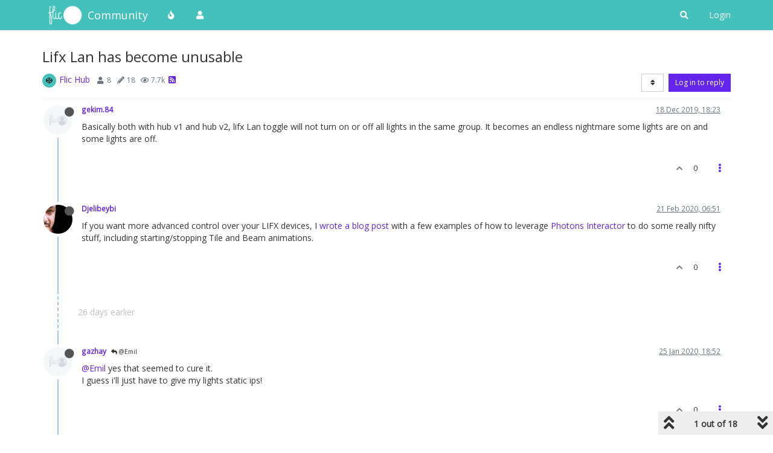

--- FILE ---
content_type: text/html; charset=utf-8
request_url: https://community.flic.io/topic/17696/lifx-lan-has-become-unusable/1
body_size: 25047
content:
<!DOCTYPE html>
<html lang="en-GB" data-dir="ltr" style="direction: ltr;">
<head>
	<title>Lifx Lan has become unusable | Flic Community</title>
	<meta name="viewport" content="width&#x3D;device-width, initial-scale&#x3D;1.0" />
	<meta name="content-type" content="text/html; charset=UTF-8" />
	<meta name="apple-mobile-web-app-capable" content="yes" />
	<meta name="mobile-web-app-capable" content="yes" />
	<meta property="og:site_name" content="Community" />
	<meta name="msapplication-badge" content="frequency=30; polling-uri=https://community.flic.io/sitemap.xml" />
	<meta name="theme-color" content="#ffffff" />
	<meta name="keywords" content="Flic,Smart Button,Forum,Community,Smart Home" />
	<meta name="msapplication-square150x150logo" content="/assets/uploads/system/site-logo.png" />
	<meta name="title" content="Lifx Lan has become unusable" />
	<meta name="description" content="Basically both with hub v1 and hub v2, lifx Lan toggle will not turn on or off all lights in the same group. It becomes an endless nightmare some lights are on and some lights are off. " />
	<meta property="og:title" content="Lifx Lan has become unusable" />
	<meta property="og:description" content="Basically both with hub v1 and hub v2, lifx Lan toggle will not turn on or off all lights in the same group. It becomes an endless nightmare some lights are on and some lights are off. " />
	<meta property="og:type" content="article" />
	<meta property="article:published_time" content="2019-12-18T18:23:45.444Z" />
	<meta property="article:modified_time" content="2020-02-21T06:51:20.145Z" />
	<meta property="article:section" content="Flic Hub" />
	<meta property="og:image" content="https://community.flic.io/assets/uploads/system/avatar-default.png" />
	<meta property="og:image:url" content="https://community.flic.io/assets/uploads/system/avatar-default.png" />
	<meta property="og:image" content="https://community.flic.io/assets/uploads/system/site-logo.png" />
	<meta property="og:image:url" content="https://community.flic.io/assets/uploads/system/site-logo.png" />
	<meta property="og:image:width" content="undefined" />
	<meta property="og:image:height" content="undefined" />
	<meta property="og:url" content="https://community.flic.io/topic/17696/lifx-lan-has-become-unusable/1" />
	
	<link rel="stylesheet" type="text/css" href="/assets/client.css?v=qo8gs0ne6uk" />
	<link rel="icon" type="image/x-icon" href="/assets/uploads/system/favicon.ico?v&#x3D;qo8gs0ne6uk" />
	<link rel="manifest" href="/manifest.webmanifest" crossorigin="use-credentials" />
	<link rel="search" type="application/opensearchdescription+xml" title="Community" href="/osd.xml" />
	<link rel="apple-touch-icon" href="/assets/images/touch/512.png" />
	<link rel="icon" sizes="36x36" href="/assets/images/touch/36.png" />
	<link rel="icon" sizes="48x48" href="/assets/images/touch/48.png" />
	<link rel="icon" sizes="72x72" href="/assets/images/touch/72.png" />
	<link rel="icon" sizes="96x96" href="/assets/images/touch/96.png" />
	<link rel="icon" sizes="144x144" href="/assets/images/touch/144.png" />
	<link rel="icon" sizes="192x192" href="/assets/images/touch/192.png" />
	<link rel="icon" sizes="512x512" href="/assets/images/touch/512.png" />
	<link rel="prefetch stylesheet" href="/assets/plugins/nodebb-plugin-markdown/styles/default.css" />
	<link rel="prefetch" href="/assets/language/en-GB/markdown.json?v&#x3D;qo8gs0ne6uk" />
	<link rel="prefetch" href="/assets/src/modules/composer.js?v&#x3D;qo8gs0ne6uk" />
	<link rel="prefetch" href="/assets/src/modules/composer/uploads.js?v&#x3D;qo8gs0ne6uk" />
	<link rel="prefetch" href="/assets/src/modules/composer/drafts.js?v&#x3D;qo8gs0ne6uk" />
	<link rel="prefetch" href="/assets/src/modules/composer/tags.js?v&#x3D;qo8gs0ne6uk" />
	<link rel="prefetch" href="/assets/src/modules/composer/categoryList.js?v&#x3D;qo8gs0ne6uk" />
	<link rel="prefetch" href="/assets/src/modules/composer/resize.js?v&#x3D;qo8gs0ne6uk" />
	<link rel="prefetch" href="/assets/src/modules/composer/autocomplete.js?v&#x3D;qo8gs0ne6uk" />
	<link rel="prefetch" href="/assets/templates/composer.tpl?v&#x3D;qo8gs0ne6uk" />
	<link rel="prefetch" href="/assets/language/en-GB/topic.json?v&#x3D;qo8gs0ne6uk" />
	<link rel="prefetch" href="/assets/language/en-GB/modules.json?v&#x3D;qo8gs0ne6uk" />
	<link rel="prefetch" href="/assets/language/en-GB/tags.json?v&#x3D;qo8gs0ne6uk" />
	<link rel="stylesheet" href="https://community.flic.io/assets/plugins/nodebb-plugin-emoji/emoji/styles.css?v&#x3D;qo8gs0ne6uk" />
	<link rel="canonical" href="https://community.flic.io/topic/17696/lifx-lan-has-become-unusable" />
	<link rel="alternate" type="application/rss+xml" href="/topic/17696.rss" />
	<link rel="up" href="https://community.flic.io/category/11/flic-hub" />
	

	<script>
		var config = JSON.parse('{"relative_path":"","upload_url":"/assets/uploads","asset_base_url":"/assets","assetBaseUrl":"/assets","siteTitle":"Community","browserTitle":"Flic Community","titleLayout":"&#123;pageTitle&#125; | &#123;browserTitle&#125;","showSiteTitle":true,"maintenanceMode":false,"minimumTitleLength":3,"maximumTitleLength":255,"minimumPostLength":8,"maximumPostLength":32767,"minimumTagsPerTopic":0,"maximumTagsPerTopic":5,"minimumTagLength":3,"maximumTagLength":15,"undoTimeout":10000,"useOutgoingLinksPage":false,"allowGuestHandles":true,"allowTopicsThumbnail":true,"usePagination":false,"disableChat":false,"disableChatMessageEditing":false,"maximumChatMessageLength":1000,"socketioTransports":["polling","websocket"],"socketioOrigins":"https://community.flic.io:*","websocketAddress":"","maxReconnectionAttempts":5,"reconnectionDelay":1500,"topicsPerPage":20,"postsPerPage":20,"maximumFileSize":2048,"theme:id":"nodebb-theme-persona","theme:src":"","defaultLang":"en-GB","userLang":"en-GB","loggedIn":false,"uid":-1,"cache-buster":"v=qo8gs0ne6uk","topicPostSort":"newest_to_oldest","categoryTopicSort":"newest_to_oldest","csrf_token":false,"searchEnabled":true,"searchDefaultInQuick":"titles","bootswatchSkin":"","enablePostHistory":true,"timeagoCutoff":30,"timeagoCodes":["af","am","ar","az-short","az","be","bg","bs","ca","cs","cy","da","de-short","de","dv","el","en-short","en","es-short","es","et","eu","fa-short","fa","fi","fr-short","fr","gl","he","hr","hu","hy","id","is","it-short","it","ja","jv","ko","ky","lt","lv","mk","nl","no","pl","pt-br-short","pt-br","pt-short","pt","ro","rs","ru","rw","si","sk","sl","sq","sr","sv","th","tr-short","tr","uk","ur","uz","vi","zh-CN","zh-TW"],"cookies":{"enabled":false,"message":"[[global:cookies.message]]","dismiss":"[[global:cookies.accept]]","link":"[[global:cookies.learn_more]]","link_url":"https:&#x2F;&#x2F;www.cookiesandyou.com"},"thumbs":{"size":1024},"iconBackgrounds":["#f44336","#e91e63","#9c27b0","#673ab7","#3f51b5","#2196f3","#009688","#1b5e20","#33691e","#827717","#e65100","#ff5722","#795548","#607d8b"],"emailPrompt":1,"useragent":{"isYaBrowser":false,"isAuthoritative":true,"isMobile":false,"isMobileNative":false,"isTablet":false,"isiPad":false,"isiPod":false,"isiPhone":false,"isiPhoneNative":false,"isAndroid":false,"isAndroidNative":false,"isBlackberry":false,"isOpera":false,"isIE":false,"isEdge":false,"isIECompatibilityMode":false,"isSafari":false,"isFirefox":false,"isWebkit":false,"isChrome":true,"isKonqueror":false,"isOmniWeb":false,"isSeaMonkey":false,"isFlock":false,"isAmaya":false,"isPhantomJS":false,"isEpiphany":false,"isDesktop":true,"isWindows":false,"isLinux":false,"isLinux64":false,"isMac":true,"isChromeOS":false,"isBada":false,"isSamsung":false,"isRaspberry":false,"isBot":false,"isCurl":false,"isAndroidTablet":false,"isWinJs":false,"isKindleFire":false,"isSilk":false,"isCaptive":false,"isSmartTV":false,"isUC":false,"isFacebook":false,"isAlamoFire":false,"isElectron":false,"silkAccelerated":false,"browser":"Chrome","version":"131.0.0.0","os":"OS X","platform":"Apple Mac","geoIp":{},"source":"Mozilla/5.0 (Macintosh; Intel Mac OS X 10_15_7) AppleWebKit/537.36 (KHTML, like Gecko) Chrome/131.0.0.0 Safari/537.36; ClaudeBot/1.0; +claudebot@anthropic.com)","isWechat":false},"acpLang":"undefined","topicSearchEnabled":false,"hideSubCategories":false,"hideCategoryLastPost":false,"enableQuickReply":false,"saasTourCompleted":true,"markdown":{"highlight":1,"highlightLinesLanguageList":[],"theme":"default.css","defaultHighlightLanguage":""},"composer-default":{},"recentCards":{"title":"Recent Topics","opacity":"1.0","enableCarousel":0,"enableCarouselPagination":0,"minSlides":1,"maxSlides":4},"emojiCustomFirst":false,"spam-be-gone":{}}');
		var app = {
			user: JSON.parse('{"uid":0,"username":"Guest","displayname":"Guest","userslug":"","fullname":"Guest","email":"","icon:text":"?","icon:bgColor":"#aaa","groupTitle":"","groupTitleArray":[],"status":"offline","reputation":0,"email:confirmed":false,"unreadData":{"":{},"new":{},"watched":{},"unreplied":{}},"isAdmin":false,"isGlobalMod":false,"isMod":false,"privileges":{"chat":false,"upload:post:image":false,"upload:post:file":false,"signature":false,"invite":false,"group:create":false,"search:content":false,"search:users":false,"search:tags":false,"view:users":true,"view:tags":true,"view:groups":true,"local:login":false,"ban":false,"mute":false,"view:users:info":false},"timeagoCode":"en","offline":true,"isEmailConfirmSent":false}')
		};
		document.documentElement.style.setProperty('--panel-offset', `${localStorage.getItem('panelOffset') || 0}px`);
	</script>

	
	
	<style>@import url('https://fonts.googleapis.com/css?family=Open+Sans');body{font-family:"Open Sans";font-size:14px}[component="navbar"]{background:#45C1BC}.navbar-default .navbar-brand,.navbar-default .navbar-nav>li>a,#search-button{color:#fff}.navbar-default:hover .navbar-brand:hover,.navbar-default:hover .navbar-nav>li>a:hover,#search-button:hover{color:#F6DE01}a{color:#6324EE}a:hover{color:#3f0ab5}.navbar-default{border:none}h1,h2,h3,h4,h5,h6,.h1,.h2,.h3,.h4,.h5,.h6{font-weight:400}.fab{background-color:#6324EE}.posts-list .posts-list-item .post-body{border-right:2px solid #6324EE}.btn-info{background-color:#D84499;border-color:#D84499}.btn-primary:hover{background-color:#3f0ab5;border-color:#3f0ab5}.btn-primary{background-color:#6324EE;border-color:#6324EE}</style>
	
</head>

<body class="page-topic page-topic-17696 page-topic-lifx-lan-has-become-unusable page-topic-category-11 page-topic-category-flic-hub parent-category-11 page-status-200 theme-persona user-guest skin-noskin">
	<nav id="menu" class="slideout-menu hidden">
		<section class="menu-section" data-section="navigation">
	<ul class="menu-section-list"></ul>
</section>


	</nav>
	<nav id="chats-menu" class="slideout-menu hidden">
		
	</nav>

	<main id="panel" class="slideout-panel">
		<nav class="navbar navbar-default navbar-fixed-top header" id="header-menu" component="navbar">
			<div class="container">
							<div class="navbar-header">
				<button type="button" class="navbar-toggle pull-left" id="mobile-menu">
					<i class="fa fa-lg fa-fw fa-bars unread-count" data-content="0" data-unread-url="/unread"></i>
				</button>
				

				
				<div class="navbar-search visible-xs pull-right">
					<form action="/search" method="GET">
						<button type="button" class="btn btn-link"><i class="fa fa-lg fa-fw fa-search" title="Search"></i></button>
						<input autocomplete="off" type="text" class="form-control hidden" name="term" placeholder="Search"/>
						<button class="btn btn-primary hidden" type="submit"></button>
						<input type="text" class="hidden" name="in" value="titles" />
					</form>
					<div class="quick-search-container hidden">
						<div class="quick-search-results-container"></div>
					</div>
				</div>
				

				
				<a href="https://flic.io">
					<img alt="Flic Home" class=" forum-logo" src="/assets/uploads/system/site-logo.png?v=qo8gs0ne6uk" />
				</a>
				
				
				<a href="/">
					<h1 class="navbar-brand forum-title">Community</h1>
				</a>
				

				<div component="navbar/title" class="visible-xs hidden">
					<span></span>
				</div>
			</div>

			<div id="nav-dropdown" class="hidden-xs">
				
				
				<ul id="logged-out-menu" class="nav navbar-nav navbar-right">
					
					<li>
						<a href="/login">
							<i class="fa fa-sign-in fa-fw hidden-sm hidden-md hidden-lg"></i>
							<span>Login</span>
						</a>
					</li>
				</ul>
				
				
				<ul class="nav navbar-nav navbar-right">
					<li>
						<form id="search-form" class="navbar-form navbar-right hidden-xs" role="search" method="GET">
							<button id="search-button" type="button" class="btn btn-link"><i class="fa fa-search fa-fw" title="Search"></i></button>
							<div class="hidden" id="search-fields">
								<div class="form-group">
									<input autocomplete="off" type="text" class="form-control" placeholder="Search" name="query" value="">
									<a href="#"><i class="fa fa-gears fa-fw advanced-search-link"></i></a>
								</div>
								<button type="submit" class="btn btn-default hide">Search</button>
							</div>
						</form>
						<div id="quick-search-container" class="quick-search-container hidden">
							<div class="checkbox filter-category">
								<label>
									<input type="checkbox" checked><span class="name"></span>
								</label>
							</div>
							<div class="text-center loading-indicator"><i class="fa fa-spinner fa-spin"></i></div>
							<div class="quick-search-results-container"></div>
						</div>
					</li>
					<li class="visible-xs" id="search-menu">
						<a href="/search">
							<i class="fa fa-search fa-fw"></i> Search
						</a>
					</li>
				</ul>
				

				<ul class="nav navbar-nav navbar-right hidden-xs">
					<li>
						<a href="#" id="reconnect" class="hide" title="Looks like your connection to Community was lost, please wait while we try to reconnect.">
							<i class="fa fa-check"></i>
						</a>
					</li>
				</ul>

				<ul id="main-nav" class="nav navbar-nav">
					
					
					<li class="">
						<a title="Popular" class="navigation-link "
						 href="&#x2F;popular" >
							
							<i class="fa fa-fw fa-fire" data-content=""></i>
							
							
							<span class="visible-xs-inline">Popular</span>
							
							
						</a>
						
					</li>
					
					
					
					<li class="">
						<a title="Users" class="navigation-link "
						 href="&#x2F;users" >
							
							<i class="fa fa-fw fa-user" data-content=""></i>
							
							
							<span class="visible-xs-inline">Users</span>
							
							
						</a>
						
					</li>
					
					
				</ul>

				
			</div>

			</div>
		</nav>
		<div class="container" id="content">
		<noscript>
    <div class="alert alert-danger">
        <p>
            Your browser does not seem to support JavaScript. As a result, your viewing experience will be diminished, and you have been placed in <strong>read-only mode</strong>.
        </p>
        <p>
            Please download a browser that supports JavaScript, or enable it if it's disabled (i.e. NoScript).
        </p>
    </div>
</noscript>
		
<div data-widget-area="header">
	
</div>
<div class="row">
	<div class="topic col-lg-12">
		<div class="topic-header">
			<h1 component="post/header" class="" itemprop="name">
				<span class="topic-title">
					<span component="topic/labels">
						<i component="topic/scheduled" class="fa fa-clock-o hidden" title="Scheduled"></i>
						<i component="topic/pinned" class="fa fa-thumb-tack hidden" title="Pinned"></i>
						<i component="topic/locked" class="fa fa-lock hidden" title="Locked"></i>
						<i class="fa fa-arrow-circle-right hidden" title="Moved"></i>
						
					</span>
					<span component="topic/title">Lifx Lan has become unusable</span>
				</span>
			</h1>

			<div class="topic-info clearfix">
				<div class="category-item inline-block">
					<div role="presentation" class="icon pull-left" style="background-color: #45C1BC; color: #000000;">
						<i class="fa fa-fw fa-codepen"></i>
					</div>
					<a href="/category/11/flic-hub">Flic Hub</a>
				</div>

				<div class="tags tag-list inline-block hidden-xs">
					
				</div>
				<div class="inline-block hidden-xs">
					<div class="stats text-muted">
	<i class="fa fa-fw fa-user" title="Posters"></i>
	<span title="8" class="human-readable-number">8</span>
</div>
<div class="stats text-muted">
	<i class="fa fa-fw fa-pencil" title="Posts"></i>
	<span component="topic/post-count" title="18" class="human-readable-number">18</span>
</div>
<div class="stats text-muted">
	<i class="fa fa-fw fa-eye" title="Views"></i>
	<span class="human-readable-number" title="7740">7740</span>
</div>
				</div>
				
				<a class="hidden-xs" target="_blank" href="/topic/17696.rss"><i class="fa fa-rss-square"></i></a>
				
				

				<div class="topic-main-buttons pull-right inline-block">
	<span class="loading-indicator btn pull-left hidden" done="0">
		<span class="hidden-xs">Loading More Posts</span> <i class="fa fa-refresh fa-spin"></i>
	</span>

	

	

	<div title="Sort by" class="btn-group bottom-sheet hidden-xs" component="thread/sort">
	<button class="btn btn-sm btn-default dropdown-toggle" data-toggle="dropdown" type="button">
	<span><i class="fa fa-fw fa-sort"></i></span></button>
	<ul class="dropdown-menu dropdown-menu-right">
		<li><a href="#" class="oldest_to_newest" data-sort="oldest_to_newest"><i class="fa fa-fw"></i> Oldest to Newest</a></li>
		<li><a href="#" class="newest_to_oldest" data-sort="newest_to_oldest"><i class="fa fa-fw"></i> Newest to Oldest</a></li>
		<li><a href="#" class="most_votes" data-sort="most_votes"><i class="fa fa-fw"></i> Most Votes</a></li>
	</ul>
</div>


	<div class="inline-block">
	
	</div>
	<div component="topic/reply/container" class="btn-group action-bar bottom-sheet hidden">
	<a href="/compose?tid=17696&title=Lifx Lan has become unusable" class="btn btn-sm btn-primary" component="topic/reply" data-ajaxify="false" role="button"><i class="fa fa-reply visible-xs-inline"></i><span class="visible-sm-inline visible-md-inline visible-lg-inline"> Reply</span></a>
	<button type="button" class="btn btn-sm btn-primary dropdown-toggle" data-toggle="dropdown">
		<span class="caret"></span>
	</button>
	<ul class="dropdown-menu pull-right" role="menu">
		<li><a href="#" component="topic/reply-as-topic">Reply as topic</a></li>
	</ul>
</div>




<a component="topic/reply/guest" href="/login" class="btn btn-sm btn-primary">Log in to reply</a>


</div>

			</div>
		</div>
		

		
		<div component="topic/deleted/message" class="alert alert-warning hidden clearfix">
    <span class="pull-left">This topic has been deleted. Only users with topic management privileges can see it.</span>
    <span class="pull-right">
        
    </span>
</div>
		

		<ul component="topic" class="posts timeline" data-tid="17696" data-cid="11">
			
				<li component="post" class="  topic-owner-post" data-index="0" data-pid="18929" data-uid="2149" data-timestamp="1576693425444" data-username="gekim.84" data-userslug="gekim-84" itemscope itemtype="http://schema.org/Comment">
					<a component="post/anchor" data-index="0" id="0"></a>

					<meta itemprop="datePublished" content="2019-12-18T18:23:45.444Z">
					<meta itemprop="dateModified" content="">

					<div class="clearfix post-header">
	<div class="icon pull-left">
		<a href="/user/gekim-84">
			<img class="avatar  avatar-sm2x avatar-rounded" alt="gekim.84" title="gekim.84" data-uid="2149" loading="lazy" component="user/picture" src="/assets/uploads/system/avatar-default.png" style="" />
			<i component="user/status" class="fa fa-circle status offline" title="Offline"></i>
		</a>
	</div>

	<small class="pull-left">
		<strong>
			<a href="/user/gekim-84" itemprop="author" data-username="gekim.84" data-uid="2149">gekim.84</a>
		</strong>

		

		

		<span class="visible-xs-inline-block visible-sm-inline-block visible-md-inline-block visible-lg-inline-block">
			

			<span>
				
			</span>
		</span>

	</small>
	<small class="pull-right">
		<span class="bookmarked"><i class="fa fa-bookmark-o"></i></span>
	</small>
	<small class="pull-right">
		<i component="post/edit-indicator" class="fa fa-pencil-square edit-icon hidden"></i>

		<small data-editor="" component="post/editor" class="hidden">last edited by  <span class="timeago" title=""></span></small>

		<span class="visible-xs-inline-block visible-sm-inline-block visible-md-inline-block visible-lg-inline-block">
			<a class="permalink" href="/post/18929"><span class="timeago" title="2019-12-18T18:23:45.444Z"></span></a>
		</span>
	</small>
</div>

<br />

<div class="content" component="post/content" itemprop="text">
	<p dir="auto">Basically both with hub v1 and hub v2, lifx Lan toggle will not turn on or off all lights in the same group. It becomes an endless nightmare some lights are on and some lights are off.</p>

</div>

<div class="post-footer">
	

	<div class="clearfix">
	
	<a component="post/reply-count" data-target-component="post/replies/container" href="#" class="threaded-replies no-select pull-left hidden">
		<span component="post/reply-count/avatars" class="avatars ">
			
		</span>

		<span class="replies-count" component="post/reply-count/text" data-replies="0">1 Reply</span>
		<span class="replies-last hidden-xs">Last reply <span class="timeago" title=""></span></span>

		<i class="fa fa-fw fa-chevron-right" component="post/replies/open"></i>
		<i class="fa fa-fw fa-chevron-down hidden" component="post/replies/close"></i>
		<i class="fa fa-fw fa-spin fa-spinner hidden" component="post/replies/loading"></i>
	</a>
	

	<small class="pull-right">
		<!-- This partial intentionally left blank; overwritten by nodebb-plugin-reactions -->
		<span class="post-tools">
			<a component="post/reply" href="#" class="no-select hidden">Reply</a>
			<a component="post/quote" href="#" class="no-select hidden">Quote</a>
		</span>

		
		<span class="votes">
			<a component="post/upvote" href="#" class="">
				<i class="fa fa-chevron-up"></i>
			</a>

			<span component="post/vote-count" data-votes="0">0</span>

			
		</span>
		

		<span component="post/tools" class="dropdown moderator-tools bottom-sheet ">
	<a href="#" data-toggle="dropdown" data-ajaxify="false"><i class="fa fa-fw fa-ellipsis-v"></i></a>
	<ul class="dropdown-menu dropdown-menu-right hidden" role="menu"></ul>
</span>

	</small>
	</div>
	<div component="post/replies/container"></div>
</div>
				</li>
				
			
				<li component="post" class="  " data-index="1" data-pid="19201" data-uid="2469" data-timestamp="1582267880145" data-username="Djelibeybi" data-userslug="djelibeybi" itemscope itemtype="http://schema.org/Comment">
					<a component="post/anchor" data-index="1" id="1"></a>

					<meta itemprop="datePublished" content="2020-02-21T06:51:20.145Z">
					<meta itemprop="dateModified" content="">

					<div class="clearfix post-header">
	<div class="icon pull-left">
		<a href="/user/djelibeybi">
			<img class="avatar  avatar-sm2x avatar-rounded" alt="Djelibeybi" title="Djelibeybi" data-uid="2469" loading="lazy" component="user/picture" src="https://www.gravatar.com/avatar/3f4641e4bbcfb618fb2fd0acd699bce2?size=192" style="" />
			<i component="user/status" class="fa fa-circle status offline" title="Offline"></i>
		</a>
	</div>

	<small class="pull-left">
		<strong>
			<a href="/user/djelibeybi" itemprop="author" data-username="Djelibeybi" data-uid="2469">Djelibeybi</a>
		</strong>

		

		

		<span class="visible-xs-inline-block visible-sm-inline-block visible-md-inline-block visible-lg-inline-block">
			

			<span>
				
			</span>
		</span>

	</small>
	<small class="pull-right">
		<span class="bookmarked"><i class="fa fa-bookmark-o"></i></span>
	</small>
	<small class="pull-right">
		<i component="post/edit-indicator" class="fa fa-pencil-square edit-icon hidden"></i>

		<small data-editor="" component="post/editor" class="hidden">last edited by  <span class="timeago" title=""></span></small>

		<span class="visible-xs-inline-block visible-sm-inline-block visible-md-inline-block visible-lg-inline-block">
			<a class="permalink" href="/post/19201"><span class="timeago" title="2020-02-21T06:51:20.145Z"></span></a>
		</span>
	</small>
</div>

<br />

<div class="content" component="post/content" itemprop="text">
	<p dir="auto">If you want more advanced control over your LIFX devices, I <a href="https://omg.dje.li/2020/02/advanced-lifx-lan-control-for-flic-2-with-photons-interactor/" rel="nofollow ugc">wrote a blog post</a> with a few examples of how to leverage <a href="https://photons-interactor.readthedocs.io/en/latest/" rel="nofollow ugc">Photons Interactor</a> to do some really nifty stuff, including starting/stopping Tile and Beam animations.</p>

</div>

<div class="post-footer">
	

	<div class="clearfix">
	
	<a component="post/reply-count" data-target-component="post/replies/container" href="#" class="threaded-replies no-select pull-left hidden">
		<span component="post/reply-count/avatars" class="avatars ">
			
		</span>

		<span class="replies-count" component="post/reply-count/text" data-replies="0">1 Reply</span>
		<span class="replies-last hidden-xs">Last reply <span class="timeago" title=""></span></span>

		<i class="fa fa-fw fa-chevron-right" component="post/replies/open"></i>
		<i class="fa fa-fw fa-chevron-down hidden" component="post/replies/close"></i>
		<i class="fa fa-fw fa-spin fa-spinner hidden" component="post/replies/loading"></i>
	</a>
	

	<small class="pull-right">
		<!-- This partial intentionally left blank; overwritten by nodebb-plugin-reactions -->
		<span class="post-tools">
			<a component="post/reply" href="#" class="no-select hidden">Reply</a>
			<a component="post/quote" href="#" class="no-select hidden">Quote</a>
		</span>

		
		<span class="votes">
			<a component="post/upvote" href="#" class="">
				<i class="fa fa-chevron-up"></i>
			</a>

			<span component="post/vote-count" data-votes="0">0</span>

			
		</span>
		

		<span component="post/tools" class="dropdown moderator-tools bottom-sheet ">
	<a href="#" data-toggle="dropdown" data-ajaxify="false"><i class="fa fa-fw fa-ellipsis-v"></i></a>
	<ul class="dropdown-menu dropdown-menu-right hidden" role="menu"></ul>
</span>

	</small>
	</div>
	<div component="post/replies/container"></div>
</div>
				</li>
				
			
				<li component="post" class="  " data-index="2" data-pid="19140" data-uid="3290" data-timestamp="1579978376549" data-username="gazhay" data-userslug="gazhay" itemscope itemtype="http://schema.org/Comment">
					<a component="post/anchor" data-index="2" id="2"></a>

					<meta itemprop="datePublished" content="2020-01-25T18:52:56.549Z">
					<meta itemprop="dateModified" content="">

					<div class="clearfix post-header">
	<div class="icon pull-left">
		<a href="/user/gazhay">
			<img class="avatar  avatar-sm2x avatar-rounded" alt="gazhay" title="gazhay" data-uid="3290" loading="lazy" component="user/picture" src="/assets/uploads/system/avatar-default.png" style="" />
			<i component="user/status" class="fa fa-circle status offline" title="Offline"></i>
		</a>
	</div>

	<small class="pull-left">
		<strong>
			<a href="/user/gazhay" itemprop="author" data-username="gazhay" data-uid="3290">gazhay</a>
		</strong>

		

		

		<span class="visible-xs-inline-block visible-sm-inline-block visible-md-inline-block visible-lg-inline-block">
			
			<a component="post/parent" class="btn btn-xs btn-default hidden-xs" data-topid="19090" href="/post/19090"><i class="fa fa-reply"></i> @Emil</a>
			

			<span>
				
			</span>
		</span>

	</small>
	<small class="pull-right">
		<span class="bookmarked"><i class="fa fa-bookmark-o"></i></span>
	</small>
	<small class="pull-right">
		<i component="post/edit-indicator" class="fa fa-pencil-square edit-icon hidden"></i>

		<small data-editor="" component="post/editor" class="hidden">last edited by  <span class="timeago" title=""></span></small>

		<span class="visible-xs-inline-block visible-sm-inline-block visible-md-inline-block visible-lg-inline-block">
			<a class="permalink" href="/post/19140"><span class="timeago" title="2020-01-25T18:52:56.549Z"></span></a>
		</span>
	</small>
</div>

<br />

<div class="content" component="post/content" itemprop="text">
	<p dir="auto"><a class="plugin-mentions-user plugin-mentions-a" href="https://community.flic.io/uid/57">@Emil</a> yes that seemed to cure it.<br />
I guess i'll just have to give my lights static ips!</p>

</div>

<div class="post-footer">
	

	<div class="clearfix">
	
	<a component="post/reply-count" data-target-component="post/replies/container" href="#" class="threaded-replies no-select pull-left hidden">
		<span component="post/reply-count/avatars" class="avatars ">
			
		</span>

		<span class="replies-count" component="post/reply-count/text" data-replies="0">1 Reply</span>
		<span class="replies-last hidden-xs">Last reply <span class="timeago" title=""></span></span>

		<i class="fa fa-fw fa-chevron-right" component="post/replies/open"></i>
		<i class="fa fa-fw fa-chevron-down hidden" component="post/replies/close"></i>
		<i class="fa fa-fw fa-spin fa-spinner hidden" component="post/replies/loading"></i>
	</a>
	

	<small class="pull-right">
		<!-- This partial intentionally left blank; overwritten by nodebb-plugin-reactions -->
		<span class="post-tools">
			<a component="post/reply" href="#" class="no-select hidden">Reply</a>
			<a component="post/quote" href="#" class="no-select hidden">Quote</a>
		</span>

		
		<span class="votes">
			<a component="post/upvote" href="#" class="">
				<i class="fa fa-chevron-up"></i>
			</a>

			<span component="post/vote-count" data-votes="0">0</span>

			
		</span>
		

		<span component="post/tools" class="dropdown moderator-tools bottom-sheet ">
	<a href="#" data-toggle="dropdown" data-ajaxify="false"><i class="fa fa-fw fa-ellipsis-v"></i></a>
	<ul class="dropdown-menu dropdown-menu-right hidden" role="menu"></ul>
</span>

	</small>
	</div>
	<div component="post/replies/container"></div>
</div>
				</li>
				
			
				<li component="post" class="  " data-index="3" data-pid="19136" data-uid="1936" data-timestamp="1579904920925" data-username="garethw00" data-userslug="garethw00" itemscope itemtype="http://schema.org/Comment">
					<a component="post/anchor" data-index="3" id="3"></a>

					<meta itemprop="datePublished" content="2020-01-24T22:28:40.925Z">
					<meta itemprop="dateModified" content="">

					<div class="clearfix post-header">
	<div class="icon pull-left">
		<a href="/user/garethw00">
			<img class="avatar  avatar-sm2x avatar-rounded" alt="garethw00" title="garethw00" data-uid="1936" loading="lazy" component="user/picture" src="/assets/uploads/system/avatar-default.png" style="" />
			<i component="user/status" class="fa fa-circle status offline" title="Offline"></i>
		</a>
	</div>

	<small class="pull-left">
		<strong>
			<a href="/user/garethw00" itemprop="author" data-username="garethw00" data-uid="1936">garethw00</a>
		</strong>

		

		

		<span class="visible-xs-inline-block visible-sm-inline-block visible-md-inline-block visible-lg-inline-block">
			
			<a component="post/parent" class="btn btn-xs btn-default hidden-xs" data-topid="19100" href="/post/19100"><i class="fa fa-reply"></i> @Emil</a>
			

			<span>
				
			</span>
		</span>

	</small>
	<small class="pull-right">
		<span class="bookmarked"><i class="fa fa-bookmark-o"></i></span>
	</small>
	<small class="pull-right">
		<i component="post/edit-indicator" class="fa fa-pencil-square edit-icon hidden"></i>

		<small data-editor="" component="post/editor" class="hidden">last edited by  <span class="timeago" title=""></span></small>

		<span class="visible-xs-inline-block visible-sm-inline-block visible-md-inline-block visible-lg-inline-block">
			<a class="permalink" href="/post/19136"><span class="timeago" title="2020-01-24T22:28:40.925Z"></span></a>
		</span>
	</small>
</div>

<br />

<div class="content" component="post/content" itemprop="text">
	<p dir="auto"><a class="plugin-mentions-user plugin-mentions-a" href="https://community.flic.io/uid/57">@Emil</a> It's working!! Praise be. Praise be.  Thanks again!!  ( :</p>

</div>

<div class="post-footer">
	

	<div class="clearfix">
	
	<a component="post/reply-count" data-target-component="post/replies/container" href="#" class="threaded-replies no-select pull-left hidden">
		<span component="post/reply-count/avatars" class="avatars ">
			
		</span>

		<span class="replies-count" component="post/reply-count/text" data-replies="0">1 Reply</span>
		<span class="replies-last hidden-xs">Last reply <span class="timeago" title=""></span></span>

		<i class="fa fa-fw fa-chevron-right" component="post/replies/open"></i>
		<i class="fa fa-fw fa-chevron-down hidden" component="post/replies/close"></i>
		<i class="fa fa-fw fa-spin fa-spinner hidden" component="post/replies/loading"></i>
	</a>
	

	<small class="pull-right">
		<!-- This partial intentionally left blank; overwritten by nodebb-plugin-reactions -->
		<span class="post-tools">
			<a component="post/reply" href="#" class="no-select hidden">Reply</a>
			<a component="post/quote" href="#" class="no-select hidden">Quote</a>
		</span>

		
		<span class="votes">
			<a component="post/upvote" href="#" class="">
				<i class="fa fa-chevron-up"></i>
			</a>

			<span component="post/vote-count" data-votes="0">0</span>

			
		</span>
		

		<span component="post/tools" class="dropdown moderator-tools bottom-sheet ">
	<a href="#" data-toggle="dropdown" data-ajaxify="false"><i class="fa fa-fw fa-ellipsis-v"></i></a>
	<ul class="dropdown-menu dropdown-menu-right hidden" role="menu"></ul>
</span>

	</small>
	</div>
	<div component="post/replies/container"></div>
</div>
				</li>
				
			
				<li component="post" class="  " data-index="4" data-pid="19102" data-uid="1936" data-timestamp="1579032421755" data-username="garethw00" data-userslug="garethw00" itemscope itemtype="http://schema.org/Comment">
					<a component="post/anchor" data-index="4" id="4"></a>

					<meta itemprop="datePublished" content="2020-01-14T20:07:01.755Z">
					<meta itemprop="dateModified" content="">

					<div class="clearfix post-header">
	<div class="icon pull-left">
		<a href="/user/garethw00">
			<img class="avatar  avatar-sm2x avatar-rounded" alt="garethw00" title="garethw00" data-uid="1936" loading="lazy" component="user/picture" src="/assets/uploads/system/avatar-default.png" style="" />
			<i component="user/status" class="fa fa-circle status offline" title="Offline"></i>
		</a>
	</div>

	<small class="pull-left">
		<strong>
			<a href="/user/garethw00" itemprop="author" data-username="garethw00" data-uid="1936">garethw00</a>
		</strong>

		

		

		<span class="visible-xs-inline-block visible-sm-inline-block visible-md-inline-block visible-lg-inline-block">
			
			<a component="post/parent" class="btn btn-xs btn-default hidden-xs" data-topid="19100" href="/post/19100"><i class="fa fa-reply"></i> @Emil</a>
			

			<span>
				
			</span>
		</span>

	</small>
	<small class="pull-right">
		<span class="bookmarked"><i class="fa fa-bookmark-o"></i></span>
	</small>
	<small class="pull-right">
		<i component="post/edit-indicator" class="fa fa-pencil-square edit-icon hidden"></i>

		<small data-editor="" component="post/editor" class="hidden">last edited by  <span class="timeago" title=""></span></small>

		<span class="visible-xs-inline-block visible-sm-inline-block visible-md-inline-block visible-lg-inline-block">
			<a class="permalink" href="/post/19102"><span class="timeago" title="2020-01-14T20:07:01.755Z"></span></a>
		</span>
	</small>
</div>

<br />

<div class="content" component="post/content" itemprop="text">
	<p dir="auto"><a class="plugin-mentions-user plugin-mentions-a" href="https://community.flic.io/uid/57">@Emil</a> Yay!  Thanks Emil.</p>

</div>

<div class="post-footer">
	

	<div class="clearfix">
	
	<a component="post/reply-count" data-target-component="post/replies/container" href="#" class="threaded-replies no-select pull-left hidden">
		<span component="post/reply-count/avatars" class="avatars ">
			
		</span>

		<span class="replies-count" component="post/reply-count/text" data-replies="0">1 Reply</span>
		<span class="replies-last hidden-xs">Last reply <span class="timeago" title=""></span></span>

		<i class="fa fa-fw fa-chevron-right" component="post/replies/open"></i>
		<i class="fa fa-fw fa-chevron-down hidden" component="post/replies/close"></i>
		<i class="fa fa-fw fa-spin fa-spinner hidden" component="post/replies/loading"></i>
	</a>
	

	<small class="pull-right">
		<!-- This partial intentionally left blank; overwritten by nodebb-plugin-reactions -->
		<span class="post-tools">
			<a component="post/reply" href="#" class="no-select hidden">Reply</a>
			<a component="post/quote" href="#" class="no-select hidden">Quote</a>
		</span>

		
		<span class="votes">
			<a component="post/upvote" href="#" class="">
				<i class="fa fa-chevron-up"></i>
			</a>

			<span component="post/vote-count" data-votes="0">0</span>

			
		</span>
		

		<span component="post/tools" class="dropdown moderator-tools bottom-sheet ">
	<a href="#" data-toggle="dropdown" data-ajaxify="false"><i class="fa fa-fw fa-ellipsis-v"></i></a>
	<ul class="dropdown-menu dropdown-menu-right hidden" role="menu"></ul>
</span>

	</small>
	</div>
	<div component="post/replies/container"></div>
</div>
				</li>
				
			
				<li component="post" class="  " data-index="5" data-pid="19100" data-uid="57" data-timestamp="1579019887382" data-username="Emil" data-userslug="emil" itemscope itemtype="http://schema.org/Comment">
					<a component="post/anchor" data-index="5" id="5"></a>

					<meta itemprop="datePublished" content="2020-01-14T16:38:07.382Z">
					<meta itemprop="dateModified" content="">

					<div class="clearfix post-header">
	<div class="icon pull-left">
		<a href="/user/emil">
			<img class="avatar  avatar-sm2x avatar-rounded" alt="Emil" title="Emil" data-uid="57" loading="lazy" component="user/picture" src="/assets/uploads/system/avatar-default.png" style="" />
			<i component="user/status" class="fa fa-circle status offline" title="Offline"></i>
		</a>
	</div>

	<small class="pull-left">
		<strong>
			<a href="/user/emil" itemprop="author" data-username="Emil" data-uid="57">Emil</a>
		</strong>

		

<a href="/groups/flicteam"><small class="label group-label inline-block" style="color:#ffffff;background-color: #45c1bd;"><i class="fa fa-certificate"></i> FlicTeam</small></a>



		

		<span class="visible-xs-inline-block visible-sm-inline-block visible-md-inline-block visible-lg-inline-block">
			

			<span>
				
			</span>
		</span>

	</small>
	<small class="pull-right">
		<span class="bookmarked"><i class="fa fa-bookmark-o"></i></span>
	</small>
	<small class="pull-right">
		<i component="post/edit-indicator" class="fa fa-pencil-square edit-icon hidden"></i>

		<small data-editor="" component="post/editor" class="hidden">last edited by  <span class="timeago" title=""></span></small>

		<span class="visible-xs-inline-block visible-sm-inline-block visible-md-inline-block visible-lg-inline-block">
			<a class="permalink" href="/post/19100"><span class="timeago" title="2020-01-14T16:38:07.382Z"></span></a>
		</span>
	</small>
</div>

<br />

<div class="content" component="post/content" itemprop="text">
	<p dir="auto">Ok so we found the issue. It was in the newest Flic hub software. The issue is more likely to happen as more Lifx Lan lights you have selected to toggle. It will be fixed in an upcoming firmware (2.0.14).</p>

</div>

<div class="post-footer">
	

	<div class="clearfix">
	
	<a component="post/reply-count" data-target-component="post/replies/container" href="#" class="threaded-replies no-select pull-left ">
		<span component="post/reply-count/avatars" class="avatars ">
			
			<img class="avatar  avatar-xs avatar-rounded" alt="garethw00" title="garethw00" data-uid="1936" loading="lazy" component="avatar/picture" src="/assets/uploads/system/avatar-default.png" style="" />
			
		</span>

		<span class="replies-count" component="post/reply-count/text" data-replies="2">2 Replies</span>
		<span class="replies-last hidden-xs">Last reply <span class="timeago" title="2020-01-24T22:28:40.925Z"></span></span>

		<i class="fa fa-fw fa-chevron-right" component="post/replies/open"></i>
		<i class="fa fa-fw fa-chevron-down hidden" component="post/replies/close"></i>
		<i class="fa fa-fw fa-spin fa-spinner hidden" component="post/replies/loading"></i>
	</a>
	

	<small class="pull-right">
		<!-- This partial intentionally left blank; overwritten by nodebb-plugin-reactions -->
		<span class="post-tools">
			<a component="post/reply" href="#" class="no-select hidden">Reply</a>
			<a component="post/quote" href="#" class="no-select hidden">Quote</a>
		</span>

		
		<span class="votes">
			<a component="post/upvote" href="#" class="">
				<i class="fa fa-chevron-up"></i>
			</a>

			<span component="post/vote-count" data-votes="0">0</span>

			
		</span>
		

		<span component="post/tools" class="dropdown moderator-tools bottom-sheet ">
	<a href="#" data-toggle="dropdown" data-ajaxify="false"><i class="fa fa-fw fa-ellipsis-v"></i></a>
	<ul class="dropdown-menu dropdown-menu-right hidden" role="menu"></ul>
</span>

	</small>
	</div>
	<div component="post/replies/container"></div>
</div>
				</li>
				
			
				<li component="post" class="  " data-index="6" data-pid="19094" data-uid="3318" data-timestamp="1578987640179" data-username="matt 1" data-userslug="matt-1" itemscope itemtype="http://schema.org/Comment">
					<a component="post/anchor" data-index="6" id="6"></a>

					<meta itemprop="datePublished" content="2020-01-14T07:40:40.179Z">
					<meta itemprop="dateModified" content="">

					<div class="clearfix post-header">
	<div class="icon pull-left">
		<a href="/user/matt-1">
			<img class="avatar  avatar-sm2x avatar-rounded" alt="matt 1" title="matt 1" data-uid="3318" loading="lazy" component="user/picture" src="/assets/uploads/system/avatar-default.png" style="" />
			<i component="user/status" class="fa fa-circle status offline" title="Offline"></i>
		</a>
	</div>

	<small class="pull-left">
		<strong>
			<a href="/user/matt-1" itemprop="author" data-username="matt 1" data-uid="3318">matt 1</a>
		</strong>

		

		

		<span class="visible-xs-inline-block visible-sm-inline-block visible-md-inline-block visible-lg-inline-block">
			

			<span>
				
			</span>
		</span>

	</small>
	<small class="pull-right">
		<span class="bookmarked"><i class="fa fa-bookmark-o"></i></span>
	</small>
	<small class="pull-right">
		<i component="post/edit-indicator" class="fa fa-pencil-square edit-icon hidden"></i>

		<small data-editor="" component="post/editor" class="hidden">last edited by  <span class="timeago" title=""></span></small>

		<span class="visible-xs-inline-block visible-sm-inline-block visible-md-inline-block visible-lg-inline-block">
			<a class="permalink" href="/post/19094"><span class="timeago" title="2020-01-14T07:40:40.179Z"></span></a>
		</span>
	</small>
</div>

<br />

<div class="content" component="post/content" itemprop="text">
	<p dir="auto">I have the same issue: I have four LIFX bulbs and about half the time, not all the lights get triggered. I am using "toggle" with a Flic2 and Hub2. When I use the cloud integration, they always switch on/off but there is a delay.</p>
<p dir="auto">I'd be happy to try anything to see if it helps. Is there a way we can send logs?</p>

</div>

<div class="post-footer">
	

	<div class="clearfix">
	
	<a component="post/reply-count" data-target-component="post/replies/container" href="#" class="threaded-replies no-select pull-left hidden">
		<span component="post/reply-count/avatars" class="avatars ">
			
		</span>

		<span class="replies-count" component="post/reply-count/text" data-replies="0">1 Reply</span>
		<span class="replies-last hidden-xs">Last reply <span class="timeago" title=""></span></span>

		<i class="fa fa-fw fa-chevron-right" component="post/replies/open"></i>
		<i class="fa fa-fw fa-chevron-down hidden" component="post/replies/close"></i>
		<i class="fa fa-fw fa-spin fa-spinner hidden" component="post/replies/loading"></i>
	</a>
	

	<small class="pull-right">
		<!-- This partial intentionally left blank; overwritten by nodebb-plugin-reactions -->
		<span class="post-tools">
			<a component="post/reply" href="#" class="no-select hidden">Reply</a>
			<a component="post/quote" href="#" class="no-select hidden">Quote</a>
		</span>

		
		<span class="votes">
			<a component="post/upvote" href="#" class="">
				<i class="fa fa-chevron-up"></i>
			</a>

			<span component="post/vote-count" data-votes="0">0</span>

			
		</span>
		

		<span component="post/tools" class="dropdown moderator-tools bottom-sheet ">
	<a href="#" data-toggle="dropdown" data-ajaxify="false"><i class="fa fa-fw fa-ellipsis-v"></i></a>
	<ul class="dropdown-menu dropdown-menu-right hidden" role="menu"></ul>
</span>

	</small>
	</div>
	<div component="post/replies/container"></div>
</div>
				</li>
				
			
				<li component="post" class="  " data-index="7" data-pid="19090" data-uid="57" data-timestamp="1578942960441" data-username="Emil" data-userslug="emil" itemscope itemtype="http://schema.org/Comment">
					<a component="post/anchor" data-index="7" id="7"></a>

					<meta itemprop="datePublished" content="2020-01-13T19:16:00.441Z">
					<meta itemprop="dateModified" content="">

					<div class="clearfix post-header">
	<div class="icon pull-left">
		<a href="/user/emil">
			<img class="avatar  avatar-sm2x avatar-rounded" alt="Emil" title="Emil" data-uid="57" loading="lazy" component="user/picture" src="/assets/uploads/system/avatar-default.png" style="" />
			<i component="user/status" class="fa fa-circle status offline" title="Offline"></i>
		</a>
	</div>

	<small class="pull-left">
		<strong>
			<a href="/user/emil" itemprop="author" data-username="Emil" data-uid="57">Emil</a>
		</strong>

		

<a href="/groups/flicteam"><small class="label group-label inline-block" style="color:#ffffff;background-color: #45c1bd;"><i class="fa fa-certificate"></i> FlicTeam</small></a>



		

		<span class="visible-xs-inline-block visible-sm-inline-block visible-md-inline-block visible-lg-inline-block">
			
			<a component="post/parent" class="btn btn-xs btn-default hidden-xs" data-topid="19075" href="/post/19075"><i class="fa fa-reply"></i> @gazhay</a>
			

			<span>
				
			</span>
		</span>

	</small>
	<small class="pull-right">
		<span class="bookmarked"><i class="fa fa-bookmark-o"></i></span>
	</small>
	<small class="pull-right">
		<i component="post/edit-indicator" class="fa fa-pencil-square edit-icon hidden"></i>

		<small data-editor="" component="post/editor" class="hidden">last edited by  <span class="timeago" title=""></span></small>

		<span class="visible-xs-inline-block visible-sm-inline-block visible-md-inline-block visible-lg-inline-block">
			<a class="permalink" href="/post/19090"><span class="timeago" title="2020-01-13T19:16:00.441Z"></span></a>
		</span>
	</small>
</div>

<br />

<div class="content" component="post/content" itemprop="text">
	<p dir="auto"><a class="plugin-mentions-user plugin-mentions-a" href="https://community.flic.io/uid/3290">@gazhay</a> could you try delete the light from the LIFX LAN provider list, and add it back? Maybe it has changed IP address. Please tell how that works out.</p>
<p dir="auto">Does the light work from the phone's flic app? (when not connected to hub)</p>

</div>

<div class="post-footer">
	

	<div class="clearfix">
	
	<a component="post/reply-count" data-target-component="post/replies/container" href="#" class="threaded-replies no-select pull-left ">
		<span component="post/reply-count/avatars" class="avatars ">
			
			<img class="avatar  avatar-xs avatar-rounded" alt="gazhay" title="gazhay" data-uid="3290" loading="lazy" component="avatar/picture" src="/assets/uploads/system/avatar-default.png" style="" />
			
		</span>

		<span class="replies-count" component="post/reply-count/text" data-replies="1">1 Reply</span>
		<span class="replies-last hidden-xs">Last reply <span class="timeago" title="2020-01-25T18:52:56.549Z"></span></span>

		<i class="fa fa-fw fa-chevron-right" component="post/replies/open"></i>
		<i class="fa fa-fw fa-chevron-down hidden" component="post/replies/close"></i>
		<i class="fa fa-fw fa-spin fa-spinner hidden" component="post/replies/loading"></i>
	</a>
	

	<small class="pull-right">
		<!-- This partial intentionally left blank; overwritten by nodebb-plugin-reactions -->
		<span class="post-tools">
			<a component="post/reply" href="#" class="no-select hidden">Reply</a>
			<a component="post/quote" href="#" class="no-select hidden">Quote</a>
		</span>

		
		<span class="votes">
			<a component="post/upvote" href="#" class="">
				<i class="fa fa-chevron-up"></i>
			</a>

			<span component="post/vote-count" data-votes="0">0</span>

			
		</span>
		

		<span component="post/tools" class="dropdown moderator-tools bottom-sheet ">
	<a href="#" data-toggle="dropdown" data-ajaxify="false"><i class="fa fa-fw fa-ellipsis-v"></i></a>
	<ul class="dropdown-menu dropdown-menu-right hidden" role="menu"></ul>
</span>

	</small>
	</div>
	<div component="post/replies/container"></div>
</div>
				</li>
				
			
				<li component="post" class="  " data-index="8" data-pid="19087" data-uid="1936" data-timestamp="1578941601956" data-username="garethw00" data-userslug="garethw00" itemscope itemtype="http://schema.org/Comment">
					<a component="post/anchor" data-index="8" id="8"></a>

					<meta itemprop="datePublished" content="2020-01-13T18:53:21.956Z">
					<meta itemprop="dateModified" content="">

					<div class="clearfix post-header">
	<div class="icon pull-left">
		<a href="/user/garethw00">
			<img class="avatar  avatar-sm2x avatar-rounded" alt="garethw00" title="garethw00" data-uid="1936" loading="lazy" component="user/picture" src="/assets/uploads/system/avatar-default.png" style="" />
			<i component="user/status" class="fa fa-circle status offline" title="Offline"></i>
		</a>
	</div>

	<small class="pull-left">
		<strong>
			<a href="/user/garethw00" itemprop="author" data-username="garethw00" data-uid="1936">garethw00</a>
		</strong>

		

		

		<span class="visible-xs-inline-block visible-sm-inline-block visible-md-inline-block visible-lg-inline-block">
			
			<a component="post/parent" class="btn btn-xs btn-default hidden-xs" data-topid="19086" href="/post/19086"><i class="fa fa-reply"></i> @anton</a>
			

			<span>
				
			</span>
		</span>

	</small>
	<small class="pull-right">
		<span class="bookmarked"><i class="fa fa-bookmark-o"></i></span>
	</small>
	<small class="pull-right">
		<i component="post/edit-indicator" class="fa fa-pencil-square edit-icon hidden"></i>

		<small data-editor="" component="post/editor" class="hidden">last edited by  <span class="timeago" title=""></span></small>

		<span class="visible-xs-inline-block visible-sm-inline-block visible-md-inline-block visible-lg-inline-block">
			<a class="permalink" href="/post/19087"><span class="timeago" title="2020-01-13T18:53:21.956Z"></span></a>
		</span>
	</small>
</div>

<br />

<div class="content" component="post/content" itemprop="text">
	<p dir="auto"><a class="plugin-mentions-user plugin-mentions-a" href="https://community.flic.io/uid/55">@anton</a></p>
<ol>
<li>
<p dir="auto">&amp; 2.  I only use toggle for the LIFX over LAN settings. I have double clic and long clic programmed for certain scenes that go through LIFX (not over LAN), which work just fine. I can try changing the color settings and also try "on" or "off" but that's not how I'm interested in using the flic... so not sure why that would of value other than to trouble shoot? I can give it a try.</p>
</li>
<li>
<p dir="auto">I'll give you an example: When I left my home location this morning all six of the lights in the room were on. I clicked once and all but one light went off. I clicked again and all the lights turned back on. I clicked a third time and again all lights except the same one as before turned off. I lcicked a fourth time and they all turned back on. I clicked a fifth time and all the lights finally turned off, I rolled my eyes and left.</p>
</li>
<li>
<p dir="auto">Continued. In my office, where I am now, I have 11 bulbs  + a tile (5 panels). I just clicked and it took 7 times starting with all lights on to get them to all turn off at the same time. Sometimes it only takes 3-4 clicks, sometimes 10+. It almost never works in one click anymore, which started about a month ago right, around the same time gekim.84 reported it.</p>
</li>
</ol>

</div>

<div class="post-footer">
	

	<div class="clearfix">
	
	<a component="post/reply-count" data-target-component="post/replies/container" href="#" class="threaded-replies no-select pull-left hidden">
		<span component="post/reply-count/avatars" class="avatars ">
			
		</span>

		<span class="replies-count" component="post/reply-count/text" data-replies="0">1 Reply</span>
		<span class="replies-last hidden-xs">Last reply <span class="timeago" title=""></span></span>

		<i class="fa fa-fw fa-chevron-right" component="post/replies/open"></i>
		<i class="fa fa-fw fa-chevron-down hidden" component="post/replies/close"></i>
		<i class="fa fa-fw fa-spin fa-spinner hidden" component="post/replies/loading"></i>
	</a>
	

	<small class="pull-right">
		<!-- This partial intentionally left blank; overwritten by nodebb-plugin-reactions -->
		<span class="post-tools">
			<a component="post/reply" href="#" class="no-select hidden">Reply</a>
			<a component="post/quote" href="#" class="no-select hidden">Quote</a>
		</span>

		
		<span class="votes">
			<a component="post/upvote" href="#" class="">
				<i class="fa fa-chevron-up"></i>
			</a>

			<span component="post/vote-count" data-votes="0">0</span>

			
		</span>
		

		<span component="post/tools" class="dropdown moderator-tools bottom-sheet ">
	<a href="#" data-toggle="dropdown" data-ajaxify="false"><i class="fa fa-fw fa-ellipsis-v"></i></a>
	<ul class="dropdown-menu dropdown-menu-right hidden" role="menu"></ul>
</span>

	</small>
	</div>
	<div component="post/replies/container"></div>
</div>
				</li>
				
			
				<li component="post" class="  " data-index="9" data-pid="19086" data-uid="55" data-timestamp="1578916134528" data-username="anton" data-userslug="anton" itemscope itemtype="http://schema.org/Comment">
					<a component="post/anchor" data-index="9" id="9"></a>

					<meta itemprop="datePublished" content="2020-01-13T11:48:54.528Z">
					<meta itemprop="dateModified" content="">

					<div class="clearfix post-header">
	<div class="icon pull-left">
		<a href="/user/anton">
			<img class="avatar  avatar-sm2x avatar-rounded" alt="anton" title="anton" data-uid="55" loading="lazy" component="user/picture" src="/assets/uploads/system/avatar-default.png" style="" />
			<i component="user/status" class="fa fa-circle status offline" title="Offline"></i>
		</a>
	</div>

	<small class="pull-left">
		<strong>
			<a href="/user/anton" itemprop="author" data-username="anton" data-uid="55">anton</a>
		</strong>

		

<a href="/groups/flicteam"><small class="label group-label inline-block" style="color:#ffffff;background-color: #45c1bd;"><i class="fa fa-certificate"></i> FlicTeam</small></a>



		

		<span class="visible-xs-inline-block visible-sm-inline-block visible-md-inline-block visible-lg-inline-block">
			
			<a component="post/parent" class="btn btn-xs btn-default hidden-xs" data-topid="19076" href="/post/19076"><i class="fa fa-reply"></i> @garethw00</a>
			

			<span>
				
			</span>
		</span>

	</small>
	<small class="pull-right">
		<span class="bookmarked"><i class="fa fa-bookmark-o"></i></span>
	</small>
	<small class="pull-right">
		<i component="post/edit-indicator" class="fa fa-pencil-square edit-icon hidden"></i>

		<small data-editor="" component="post/editor" class="hidden">last edited by  <span class="timeago" title=""></span></small>

		<span class="visible-xs-inline-block visible-sm-inline-block visible-md-inline-block visible-lg-inline-block">
			<a class="permalink" href="/post/19086"><span class="timeago" title="2020-01-13T11:48:54.528Z"></span></a>
		</span>
	</small>
</div>

<br />

<div class="content" component="post/content" itemprop="text">
	<p dir="auto"><a class="plugin-mentions-user plugin-mentions-a" href="https://community.flic.io/uid/1936">@garethw00</a> I have some follow-up questions:</p>
<ol>
<li>
<p dir="auto">Is the behavior the same regardless of the color setting, as in, does it still happen if you choose the option to keep the current color and not alter the color setting?</p>
</li>
<li>
<p dir="auto">It is slightly unclear whether you use toggle or on/off. Can you verify that the issue is still the same if you have only "on" or "off" and not "toggle"?</p>
</li>
<li>
<p dir="auto">What exactly do you mean when you say "First one or two turn off, then they all come back on"?</p>
</li>
</ol>
<p dir="auto">Sorry for the inconvenience, but the more information the better.</p>

</div>

<div class="post-footer">
	

	<div class="clearfix">
	
	<a component="post/reply-count" data-target-component="post/replies/container" href="#" class="threaded-replies no-select pull-left ">
		<span component="post/reply-count/avatars" class="avatars ">
			
			<img class="avatar  avatar-xs avatar-rounded" alt="garethw00" title="garethw00" data-uid="1936" loading="lazy" component="avatar/picture" src="/assets/uploads/system/avatar-default.png" style="" />
			
		</span>

		<span class="replies-count" component="post/reply-count/text" data-replies="1">1 Reply</span>
		<span class="replies-last hidden-xs">Last reply <span class="timeago" title="2020-01-13T18:53:21.956Z"></span></span>

		<i class="fa fa-fw fa-chevron-right" component="post/replies/open"></i>
		<i class="fa fa-fw fa-chevron-down hidden" component="post/replies/close"></i>
		<i class="fa fa-fw fa-spin fa-spinner hidden" component="post/replies/loading"></i>
	</a>
	

	<small class="pull-right">
		<!-- This partial intentionally left blank; overwritten by nodebb-plugin-reactions -->
		<span class="post-tools">
			<a component="post/reply" href="#" class="no-select hidden">Reply</a>
			<a component="post/quote" href="#" class="no-select hidden">Quote</a>
		</span>

		
		<span class="votes">
			<a component="post/upvote" href="#" class="">
				<i class="fa fa-chevron-up"></i>
			</a>

			<span component="post/vote-count" data-votes="0">0</span>

			
		</span>
		

		<span component="post/tools" class="dropdown moderator-tools bottom-sheet ">
	<a href="#" data-toggle="dropdown" data-ajaxify="false"><i class="fa fa-fw fa-ellipsis-v"></i></a>
	<ul class="dropdown-menu dropdown-menu-right hidden" role="menu"></ul>
</span>

	</small>
	</div>
	<div component="post/replies/container"></div>
</div>
				</li>
				
			
				<li component="post" class="  " data-index="10" data-pid="19076" data-uid="1936" data-timestamp="1578676691607" data-username="garethw00" data-userslug="garethw00" itemscope itemtype="http://schema.org/Comment">
					<a component="post/anchor" data-index="10" id="10"></a>

					<meta itemprop="datePublished" content="2020-01-10T17:18:11.607Z">
					<meta itemprop="dateModified" content="">

					<div class="clearfix post-header">
	<div class="icon pull-left">
		<a href="/user/garethw00">
			<img class="avatar  avatar-sm2x avatar-rounded" alt="garethw00" title="garethw00" data-uid="1936" loading="lazy" component="user/picture" src="/assets/uploads/system/avatar-default.png" style="" />
			<i component="user/status" class="fa fa-circle status offline" title="Offline"></i>
		</a>
	</div>

	<small class="pull-left">
		<strong>
			<a href="/user/garethw00" itemprop="author" data-username="garethw00" data-uid="1936">garethw00</a>
		</strong>

		

		

		<span class="visible-xs-inline-block visible-sm-inline-block visible-md-inline-block visible-lg-inline-block">
			
			<a component="post/parent" class="btn btn-xs btn-default hidden-xs" data-topid="19074" href="/post/19074"><i class="fa fa-reply"></i> @anton</a>
			

			<span>
				
			</span>
		</span>

	</small>
	<small class="pull-right">
		<span class="bookmarked"><i class="fa fa-bookmark-o"></i></span>
	</small>
	<small class="pull-right">
		<i component="post/edit-indicator" class="fa fa-pencil-square edit-icon hidden"></i>

		<small data-editor="" component="post/editor" class="hidden">last edited by  <span class="timeago" title=""></span></small>

		<span class="visible-xs-inline-block visible-sm-inline-block visible-md-inline-block visible-lg-inline-block">
			<a class="permalink" href="/post/19076"><span class="timeago" title="2020-01-10T17:18:11.607Z"></span></a>
		</span>
	</small>
</div>

<br />

<div class="content" component="post/content" itemprop="text">
	<p dir="auto"><a class="plugin-mentions-user plugin-mentions-a" href="https://community.flic.io/uid/55">@anton</a> Thanks for the response! I didn't set up my new LR hub yet but just cloned one of my existing flics to a new flic 2 and it does the same thing.</p>
<p dir="auto">It typically turns on 5 of my lights at one location (four minis and one set of 5 tile panels) in two to three button presses. Same for turning off. First one or two turn lights turn off, then they all come back on, then they all finally go off after another press or two.  It's been just the last month for me. One day it just stopped working consistently. So now I'm yelling at Alexa more but she's had her own issues. Bad AI. Bad girl. No treat for Alexa. Or Flic.  : )  hehe.</p>

</div>

<div class="post-footer">
	

	<div class="clearfix">
	
	<a component="post/reply-count" data-target-component="post/replies/container" href="#" class="threaded-replies no-select pull-left ">
		<span component="post/reply-count/avatars" class="avatars ">
			
			<img class="avatar  avatar-xs avatar-rounded" alt="anton" title="anton" data-uid="55" loading="lazy" component="avatar/picture" src="/assets/uploads/system/avatar-default.png" style="" />
			
		</span>

		<span class="replies-count" component="post/reply-count/text" data-replies="1">1 Reply</span>
		<span class="replies-last hidden-xs">Last reply <span class="timeago" title="2020-01-13T11:48:54.528Z"></span></span>

		<i class="fa fa-fw fa-chevron-right" component="post/replies/open"></i>
		<i class="fa fa-fw fa-chevron-down hidden" component="post/replies/close"></i>
		<i class="fa fa-fw fa-spin fa-spinner hidden" component="post/replies/loading"></i>
	</a>
	

	<small class="pull-right">
		<!-- This partial intentionally left blank; overwritten by nodebb-plugin-reactions -->
		<span class="post-tools">
			<a component="post/reply" href="#" class="no-select hidden">Reply</a>
			<a component="post/quote" href="#" class="no-select hidden">Quote</a>
		</span>

		
		<span class="votes">
			<a component="post/upvote" href="#" class="">
				<i class="fa fa-chevron-up"></i>
			</a>

			<span component="post/vote-count" data-votes="0">0</span>

			
		</span>
		

		<span component="post/tools" class="dropdown moderator-tools bottom-sheet ">
	<a href="#" data-toggle="dropdown" data-ajaxify="false"><i class="fa fa-fw fa-ellipsis-v"></i></a>
	<ul class="dropdown-menu dropdown-menu-right hidden" role="menu"></ul>
</span>

	</small>
	</div>
	<div component="post/replies/container"></div>
</div>
				</li>
				
			
				<li component="post" class="  " data-index="11" data-pid="19075" data-uid="3290" data-timestamp="1578674562993" data-username="gazhay" data-userslug="gazhay" itemscope itemtype="http://schema.org/Comment">
					<a component="post/anchor" data-index="11" id="11"></a>

					<meta itemprop="datePublished" content="2020-01-10T16:42:42.993Z">
					<meta itemprop="dateModified" content="">

					<div class="clearfix post-header">
	<div class="icon pull-left">
		<a href="/user/gazhay">
			<img class="avatar  avatar-sm2x avatar-rounded" alt="gazhay" title="gazhay" data-uid="3290" loading="lazy" component="user/picture" src="/assets/uploads/system/avatar-default.png" style="" />
			<i component="user/status" class="fa fa-circle status offline" title="Offline"></i>
		</a>
	</div>

	<small class="pull-left">
		<strong>
			<a href="/user/gazhay" itemprop="author" data-username="gazhay" data-uid="3290">gazhay</a>
		</strong>

		

		

		<span class="visible-xs-inline-block visible-sm-inline-block visible-md-inline-block visible-lg-inline-block">
			
			<a component="post/parent" class="btn btn-xs btn-default hidden-xs" data-topid="19074" href="/post/19074"><i class="fa fa-reply"></i> @anton</a>
			

			<span>
				
			</span>
		</span>

	</small>
	<small class="pull-right">
		<span class="bookmarked"><i class="fa fa-bookmark-o"></i></span>
	</small>
	<small class="pull-right">
		<i component="post/edit-indicator" class="fa fa-pencil-square edit-icon hidden"></i>

		<small data-editor="" component="post/editor" class="hidden">last edited by  <span class="timeago" title=""></span></small>

		<span class="visible-xs-inline-block visible-sm-inline-block visible-md-inline-block visible-lg-inline-block">
			<a class="permalink" href="/post/19075"><span class="timeago" title="2020-01-10T16:42:42.993Z"></span></a>
		</span>
	</small>
</div>

<br />

<div class="content" component="post/content" itemprop="text">
	<p dir="auto">Lifx lan appears to have stopped working altogether for me.</p>
<p dir="auto">Was working fine for a month, now nothing. Cloud works fine. I can use python to toggle lights over lan, so its flic/flichub issue.</p>

</div>

<div class="post-footer">
	

	<div class="clearfix">
	
	<a component="post/reply-count" data-target-component="post/replies/container" href="#" class="threaded-replies no-select pull-left ">
		<span component="post/reply-count/avatars" class="avatars ">
			
			<img class="avatar  avatar-xs avatar-rounded" alt="Emil" title="Emil" data-uid="57" loading="lazy" component="avatar/picture" src="/assets/uploads/system/avatar-default.png" style="" />
			
		</span>

		<span class="replies-count" component="post/reply-count/text" data-replies="1">1 Reply</span>
		<span class="replies-last hidden-xs">Last reply <span class="timeago" title="2020-01-13T19:16:00.441Z"></span></span>

		<i class="fa fa-fw fa-chevron-right" component="post/replies/open"></i>
		<i class="fa fa-fw fa-chevron-down hidden" component="post/replies/close"></i>
		<i class="fa fa-fw fa-spin fa-spinner hidden" component="post/replies/loading"></i>
	</a>
	

	<small class="pull-right">
		<!-- This partial intentionally left blank; overwritten by nodebb-plugin-reactions -->
		<span class="post-tools">
			<a component="post/reply" href="#" class="no-select hidden">Reply</a>
			<a component="post/quote" href="#" class="no-select hidden">Quote</a>
		</span>

		
		<span class="votes">
			<a component="post/upvote" href="#" class="">
				<i class="fa fa-chevron-up"></i>
			</a>

			<span component="post/vote-count" data-votes="0">0</span>

			
		</span>
		

		<span component="post/tools" class="dropdown moderator-tools bottom-sheet ">
	<a href="#" data-toggle="dropdown" data-ajaxify="false"><i class="fa fa-fw fa-ellipsis-v"></i></a>
	<ul class="dropdown-menu dropdown-menu-right hidden" role="menu"></ul>
</span>

	</small>
	</div>
	<div component="post/replies/container"></div>
</div>
				</li>
				
			
				<li component="post" class="  " data-index="12" data-pid="19074" data-uid="55" data-timestamp="1578669631509" data-username="anton" data-userslug="anton" itemscope itemtype="http://schema.org/Comment">
					<a component="post/anchor" data-index="12" id="12"></a>

					<meta itemprop="datePublished" content="2020-01-10T15:20:31.509Z">
					<meta itemprop="dateModified" content="">

					<div class="clearfix post-header">
	<div class="icon pull-left">
		<a href="/user/anton">
			<img class="avatar  avatar-sm2x avatar-rounded" alt="anton" title="anton" data-uid="55" loading="lazy" component="user/picture" src="/assets/uploads/system/avatar-default.png" style="" />
			<i component="user/status" class="fa fa-circle status offline" title="Offline"></i>
		</a>
	</div>

	<small class="pull-left">
		<strong>
			<a href="/user/anton" itemprop="author" data-username="anton" data-uid="55">anton</a>
		</strong>

		

<a href="/groups/flicteam"><small class="label group-label inline-block" style="color:#ffffff;background-color: #45c1bd;"><i class="fa fa-certificate"></i> FlicTeam</small></a>



		

		<span class="visible-xs-inline-block visible-sm-inline-block visible-md-inline-block visible-lg-inline-block">
			
			<a component="post/parent" class="btn btn-xs btn-default hidden-xs" data-topid="19068" href="/post/19068"><i class="fa fa-reply"></i> @garethw00</a>
			

			<span>
				
			</span>
		</span>

	</small>
	<small class="pull-right">
		<span class="bookmarked"><i class="fa fa-bookmark-o"></i></span>
	</small>
	<small class="pull-right">
		<i component="post/edit-indicator" class="fa fa-pencil-square edit-icon hidden"></i>

		<small data-editor="" component="post/editor" class="hidden">last edited by  <span class="timeago" title=""></span></small>

		<span class="visible-xs-inline-block visible-sm-inline-block visible-md-inline-block visible-lg-inline-block">
			<a class="permalink" href="/post/19074"><span class="timeago" title="2020-01-10T15:20:31.509Z"></span></a>
		</span>
	</small>
</div>

<br />

<div class="content" component="post/content" itemprop="text">
	<p dir="auto"><a class="plugin-mentions-user plugin-mentions-a" href="https://community.flic.io/uid/1936">@garethw00</a> I will take another look at the implementation of the LIFX LAN toggle feature next week. Although I can't seem to understand why it would occur. The toggle feature sends the same command to each lightbulb once the toggle state has been decided. So it should not be that they end up with different states.</p>
<p dir="auto">The only thing I can think of is if some of the lights for whatever reason don't process these commands properly.</p>

</div>

<div class="post-footer">
	

	<div class="clearfix">
	
	<a component="post/reply-count" data-target-component="post/replies/container" href="#" class="threaded-replies no-select pull-left ">
		<span component="post/reply-count/avatars" class="avatars ">
			
			<img class="avatar  avatar-xs avatar-rounded" alt="gazhay" title="gazhay" data-uid="3290" loading="lazy" component="avatar/picture" src="/assets/uploads/system/avatar-default.png" style="" />
			
			<img class="avatar  avatar-xs avatar-rounded" alt="garethw00" title="garethw00" data-uid="1936" loading="lazy" component="avatar/picture" src="/assets/uploads/system/avatar-default.png" style="" />
			
		</span>

		<span class="replies-count" component="post/reply-count/text" data-replies="2">2 Replies</span>
		<span class="replies-last hidden-xs">Last reply <span class="timeago" title="2020-01-10T17:18:11.607Z"></span></span>

		<i class="fa fa-fw fa-chevron-right" component="post/replies/open"></i>
		<i class="fa fa-fw fa-chevron-down hidden" component="post/replies/close"></i>
		<i class="fa fa-fw fa-spin fa-spinner hidden" component="post/replies/loading"></i>
	</a>
	

	<small class="pull-right">
		<!-- This partial intentionally left blank; overwritten by nodebb-plugin-reactions -->
		<span class="post-tools">
			<a component="post/reply" href="#" class="no-select hidden">Reply</a>
			<a component="post/quote" href="#" class="no-select hidden">Quote</a>
		</span>

		
		<span class="votes">
			<a component="post/upvote" href="#" class="">
				<i class="fa fa-chevron-up"></i>
			</a>

			<span component="post/vote-count" data-votes="0">0</span>

			
		</span>
		

		<span component="post/tools" class="dropdown moderator-tools bottom-sheet ">
	<a href="#" data-toggle="dropdown" data-ajaxify="false"><i class="fa fa-fw fa-ellipsis-v"></i></a>
	<ul class="dropdown-menu dropdown-menu-right hidden" role="menu"></ul>
</span>

	</small>
	</div>
	<div component="post/replies/container"></div>
</div>
				</li>
				
			
				<li component="post" class="  " data-index="13" data-pid="19068" data-uid="1936" data-timestamp="1578618221411" data-username="garethw00" data-userslug="garethw00" itemscope itemtype="http://schema.org/Comment">
					<a component="post/anchor" data-index="13" id="13"></a>

					<meta itemprop="datePublished" content="2020-01-10T01:03:41.411Z">
					<meta itemprop="dateModified" content="">

					<div class="clearfix post-header">
	<div class="icon pull-left">
		<a href="/user/garethw00">
			<img class="avatar  avatar-sm2x avatar-rounded" alt="garethw00" title="garethw00" data-uid="1936" loading="lazy" component="user/picture" src="/assets/uploads/system/avatar-default.png" style="" />
			<i component="user/status" class="fa fa-circle status offline" title="Offline"></i>
		</a>
	</div>

	<small class="pull-left">
		<strong>
			<a href="/user/garethw00" itemprop="author" data-username="garethw00" data-uid="1936">garethw00</a>
		</strong>

		

		

		<span class="visible-xs-inline-block visible-sm-inline-block visible-md-inline-block visible-lg-inline-block">
			

			<span>
				
			</span>
		</span>

	</small>
	<small class="pull-right">
		<span class="bookmarked"><i class="fa fa-bookmark-o"></i></span>
	</small>
	<small class="pull-right">
		<i component="post/edit-indicator" class="fa fa-pencil-square edit-icon hidden"></i>

		<small data-editor="" component="post/editor" class="hidden">last edited by  <span class="timeago" title=""></span></small>

		<span class="visible-xs-inline-block visible-sm-inline-block visible-md-inline-block visible-lg-inline-block">
			<a class="permalink" href="/post/19068"><span class="timeago" title="2020-01-10T01:03:41.411Z"></span></a>
		</span>
	</small>
</div>

<br />

<div class="content" component="post/content" itemprop="text">
	<p dir="auto">gekim.85 did you get any resolution to this? Just got my Flic2s and it's the same deal.</p>

</div>

<div class="post-footer">
	

	<div class="clearfix">
	
	<a component="post/reply-count" data-target-component="post/replies/container" href="#" class="threaded-replies no-select pull-left ">
		<span component="post/reply-count/avatars" class="avatars ">
			
			<img class="avatar  avatar-xs avatar-rounded" alt="anton" title="anton" data-uid="55" loading="lazy" component="avatar/picture" src="/assets/uploads/system/avatar-default.png" style="" />
			
		</span>

		<span class="replies-count" component="post/reply-count/text" data-replies="1">1 Reply</span>
		<span class="replies-last hidden-xs">Last reply <span class="timeago" title="2020-01-10T15:20:31.509Z"></span></span>

		<i class="fa fa-fw fa-chevron-right" component="post/replies/open"></i>
		<i class="fa fa-fw fa-chevron-down hidden" component="post/replies/close"></i>
		<i class="fa fa-fw fa-spin fa-spinner hidden" component="post/replies/loading"></i>
	</a>
	

	<small class="pull-right">
		<!-- This partial intentionally left blank; overwritten by nodebb-plugin-reactions -->
		<span class="post-tools">
			<a component="post/reply" href="#" class="no-select hidden">Reply</a>
			<a component="post/quote" href="#" class="no-select hidden">Quote</a>
		</span>

		
		<span class="votes">
			<a component="post/upvote" href="#" class="">
				<i class="fa fa-chevron-up"></i>
			</a>

			<span component="post/vote-count" data-votes="0">0</span>

			
		</span>
		

		<span component="post/tools" class="dropdown moderator-tools bottom-sheet ">
	<a href="#" data-toggle="dropdown" data-ajaxify="false"><i class="fa fa-fw fa-ellipsis-v"></i></a>
	<ul class="dropdown-menu dropdown-menu-right hidden" role="menu"></ul>
</span>

	</small>
	</div>
	<div component="post/replies/container"></div>
</div>
				</li>
				
			
				<li component="post" class="  " data-index="14" data-pid="19004" data-uid="487" data-timestamp="1578018295790" data-username="mcmate4" data-userslug="mcmate4" itemscope itemtype="http://schema.org/Comment">
					<a component="post/anchor" data-index="14" id="14"></a>

					<meta itemprop="datePublished" content="2020-01-03T02:24:55.790Z">
					<meta itemprop="dateModified" content="">

					<div class="clearfix post-header">
	<div class="icon pull-left">
		<a href="/user/mcmate4">
			<img class="avatar  avatar-sm2x avatar-rounded" alt="mcmate4" title="mcmate4" data-uid="487" loading="lazy" component="user/picture" src="/assets/uploads/system/avatar-default.png" style="" />
			<i component="user/status" class="fa fa-circle status offline" title="Offline"></i>
		</a>
	</div>

	<small class="pull-left">
		<strong>
			<a href="/user/mcmate4" itemprop="author" data-username="mcmate4" data-uid="487">mcmate4</a>
		</strong>

		

		

		<span class="visible-xs-inline-block visible-sm-inline-block visible-md-inline-block visible-lg-inline-block">
			
			<a component="post/parent" class="btn btn-xs btn-default hidden-xs" data-topid="18985" href="/post/18985"><i class="fa fa-reply"></i> @Emil</a>
			

			<span>
				
			</span>
		</span>

	</small>
	<small class="pull-right">
		<span class="bookmarked"><i class="fa fa-bookmark-o"></i></span>
	</small>
	<small class="pull-right">
		<i component="post/edit-indicator" class="fa fa-pencil-square edit-icon hidden"></i>

		<small data-editor="" component="post/editor" class="hidden">last edited by  <span class="timeago" title=""></span></small>

		<span class="visible-xs-inline-block visible-sm-inline-block visible-md-inline-block visible-lg-inline-block">
			<a class="permalink" href="/post/19004"><span class="timeago" title="2020-01-03T02:24:55.790Z"></span></a>
		</span>
	</small>
</div>

<br />

<div class="content" component="post/content" itemprop="text">
	<p dir="auto"><a class="plugin-mentions-user plugin-mentions-a" href="https://community.flic.io/uid/57">@Emil</a> thank you for your reply. That did it. I rebooted all the LIFX bulbs, and now they are showing up as expected. Just got my Flic Hub LR today and it instantly saw all LIFX LAN  bulbs.</p>

</div>

<div class="post-footer">
	

	<div class="clearfix">
	
	<a component="post/reply-count" data-target-component="post/replies/container" href="#" class="threaded-replies no-select pull-left hidden">
		<span component="post/reply-count/avatars" class="avatars ">
			
		</span>

		<span class="replies-count" component="post/reply-count/text" data-replies="0">1 Reply</span>
		<span class="replies-last hidden-xs">Last reply <span class="timeago" title=""></span></span>

		<i class="fa fa-fw fa-chevron-right" component="post/replies/open"></i>
		<i class="fa fa-fw fa-chevron-down hidden" component="post/replies/close"></i>
		<i class="fa fa-fw fa-spin fa-spinner hidden" component="post/replies/loading"></i>
	</a>
	

	<small class="pull-right">
		<!-- This partial intentionally left blank; overwritten by nodebb-plugin-reactions -->
		<span class="post-tools">
			<a component="post/reply" href="#" class="no-select hidden">Reply</a>
			<a component="post/quote" href="#" class="no-select hidden">Quote</a>
		</span>

		
		<span class="votes">
			<a component="post/upvote" href="#" class="">
				<i class="fa fa-chevron-up"></i>
			</a>

			<span component="post/vote-count" data-votes="0">0</span>

			
		</span>
		

		<span component="post/tools" class="dropdown moderator-tools bottom-sheet ">
	<a href="#" data-toggle="dropdown" data-ajaxify="false"><i class="fa fa-fw fa-ellipsis-v"></i></a>
	<ul class="dropdown-menu dropdown-menu-right hidden" role="menu"></ul>
</span>

	</small>
	</div>
	<div component="post/replies/container"></div>
</div>
				</li>
				
			
				<li component="post" class="  " data-index="15" data-pid="18985" data-uid="57" data-timestamp="1577603148602" data-username="Emil" data-userslug="emil" itemscope itemtype="http://schema.org/Comment">
					<a component="post/anchor" data-index="15" id="15"></a>

					<meta itemprop="datePublished" content="2019-12-29T07:05:48.602Z">
					<meta itemprop="dateModified" content="">

					<div class="clearfix post-header">
	<div class="icon pull-left">
		<a href="/user/emil">
			<img class="avatar  avatar-sm2x avatar-rounded" alt="Emil" title="Emil" data-uid="57" loading="lazy" component="user/picture" src="/assets/uploads/system/avatar-default.png" style="" />
			<i component="user/status" class="fa fa-circle status offline" title="Offline"></i>
		</a>
	</div>

	<small class="pull-left">
		<strong>
			<a href="/user/emil" itemprop="author" data-username="Emil" data-uid="57">Emil</a>
		</strong>

		

<a href="/groups/flicteam"><small class="label group-label inline-block" style="color:#ffffff;background-color: #45c1bd;"><i class="fa fa-certificate"></i> FlicTeam</small></a>



		

		<span class="visible-xs-inline-block visible-sm-inline-block visible-md-inline-block visible-lg-inline-block">
			
			<a component="post/parent" class="btn btn-xs btn-default hidden-xs" data-topid="18984" href="/post/18984"><i class="fa fa-reply"></i> @mcmate4</a>
			

			<span>
				
			</span>
		</span>

	</small>
	<small class="pull-right">
		<span class="bookmarked"><i class="fa fa-bookmark-o"></i></span>
	</small>
	<small class="pull-right">
		<i component="post/edit-indicator" class="fa fa-pencil-square edit-icon hidden"></i>

		<small data-editor="" component="post/editor" class="hidden">last edited by  <span class="timeago" title=""></span></small>

		<span class="visible-xs-inline-block visible-sm-inline-block visible-md-inline-block visible-lg-inline-block">
			<a class="permalink" href="/post/18985"><span class="timeago" title="2019-12-29T07:05:48.602Z"></span></a>
		</span>
	</small>
</div>

<br />

<div class="content" component="post/content" itemprop="text">
	<p dir="auto"><a class="plugin-mentions-user plugin-mentions-a" href="https://community.flic.io/uid/487">@mcmate4</a> I don't know but maybe the LAN feature in some LIFX light has hung (I've seen this before, while the Cloud listener still worked). You could try reboot the light.</p>

</div>

<div class="post-footer">
	

	<div class="clearfix">
	
	<a component="post/reply-count" data-target-component="post/replies/container" href="#" class="threaded-replies no-select pull-left ">
		<span component="post/reply-count/avatars" class="avatars ">
			
			<img class="avatar  avatar-xs avatar-rounded" alt="mcmate4" title="mcmate4" data-uid="487" loading="lazy" component="avatar/picture" src="/assets/uploads/system/avatar-default.png" style="" />
			
		</span>

		<span class="replies-count" component="post/reply-count/text" data-replies="1">1 Reply</span>
		<span class="replies-last hidden-xs">Last reply <span class="timeago" title="2020-01-03T02:24:55.790Z"></span></span>

		<i class="fa fa-fw fa-chevron-right" component="post/replies/open"></i>
		<i class="fa fa-fw fa-chevron-down hidden" component="post/replies/close"></i>
		<i class="fa fa-fw fa-spin fa-spinner hidden" component="post/replies/loading"></i>
	</a>
	

	<small class="pull-right">
		<!-- This partial intentionally left blank; overwritten by nodebb-plugin-reactions -->
		<span class="post-tools">
			<a component="post/reply" href="#" class="no-select hidden">Reply</a>
			<a component="post/quote" href="#" class="no-select hidden">Quote</a>
		</span>

		
		<span class="votes">
			<a component="post/upvote" href="#" class="">
				<i class="fa fa-chevron-up"></i>
			</a>

			<span component="post/vote-count" data-votes="0">0</span>

			
		</span>
		

		<span component="post/tools" class="dropdown moderator-tools bottom-sheet ">
	<a href="#" data-toggle="dropdown" data-ajaxify="false"><i class="fa fa-fw fa-ellipsis-v"></i></a>
	<ul class="dropdown-menu dropdown-menu-right hidden" role="menu"></ul>
</span>

	</small>
	</div>
	<div component="post/replies/container"></div>
</div>
				</li>
				
			
				<li component="post" class="  " data-index="16" data-pid="18984" data-uid="487" data-timestamp="1577564275904" data-username="mcmate4" data-userslug="mcmate4" itemscope itemtype="http://schema.org/Comment">
					<a component="post/anchor" data-index="16" id="16"></a>

					<meta itemprop="datePublished" content="2019-12-28T20:17:55.904Z">
					<meta itemprop="dateModified" content="">

					<div class="clearfix post-header">
	<div class="icon pull-left">
		<a href="/user/mcmate4">
			<img class="avatar  avatar-sm2x avatar-rounded" alt="mcmate4" title="mcmate4" data-uid="487" loading="lazy" component="user/picture" src="/assets/uploads/system/avatar-default.png" style="" />
			<i component="user/status" class="fa fa-circle status offline" title="Offline"></i>
		</a>
	</div>

	<small class="pull-left">
		<strong>
			<a href="/user/mcmate4" itemprop="author" data-username="mcmate4" data-uid="487">mcmate4</a>
		</strong>

		

		

		<span class="visible-xs-inline-block visible-sm-inline-block visible-md-inline-block visible-lg-inline-block">
			

			<span>
				
			</span>
		</span>

	</small>
	<small class="pull-right">
		<span class="bookmarked"><i class="fa fa-bookmark-o"></i></span>
	</small>
	<small class="pull-right">
		<i component="post/edit-indicator" class="fa fa-pencil-square edit-icon hidden"></i>

		<small data-editor="" component="post/editor" class="hidden">last edited by  <span class="timeago" title=""></span></small>

		<span class="visible-xs-inline-block visible-sm-inline-block visible-md-inline-block visible-lg-inline-block">
			<a class="permalink" href="/post/18984"><span class="timeago" title="2019-12-28T20:17:55.904Z"></span></a>
		</span>
	</small>
</div>

<br />

<div class="content" component="post/content" itemprop="text">
	<p dir="auto">I’m thinking that there’s something broken in the local connection. I have LIFX lights that show up and execute fine in The lifx app, as well as SmartThings and Harmony Hub, but only display as the IP address for the device and are not controllable via the LAN execution.<br />
Works and shows symbolic names from cloud, but has a delay.</p>
<p dir="auto">Any assistance would be appreciated.</p>

</div>

<div class="post-footer">
	

	<div class="clearfix">
	
	<a component="post/reply-count" data-target-component="post/replies/container" href="#" class="threaded-replies no-select pull-left ">
		<span component="post/reply-count/avatars" class="avatars ">
			
			<img class="avatar  avatar-xs avatar-rounded" alt="Emil" title="Emil" data-uid="57" loading="lazy" component="avatar/picture" src="/assets/uploads/system/avatar-default.png" style="" />
			
		</span>

		<span class="replies-count" component="post/reply-count/text" data-replies="1">1 Reply</span>
		<span class="replies-last hidden-xs">Last reply <span class="timeago" title="2019-12-29T07:05:48.602Z"></span></span>

		<i class="fa fa-fw fa-chevron-right" component="post/replies/open"></i>
		<i class="fa fa-fw fa-chevron-down hidden" component="post/replies/close"></i>
		<i class="fa fa-fw fa-spin fa-spinner hidden" component="post/replies/loading"></i>
	</a>
	

	<small class="pull-right">
		<!-- This partial intentionally left blank; overwritten by nodebb-plugin-reactions -->
		<span class="post-tools">
			<a component="post/reply" href="#" class="no-select hidden">Reply</a>
			<a component="post/quote" href="#" class="no-select hidden">Quote</a>
		</span>

		
		<span class="votes">
			<a component="post/upvote" href="#" class="">
				<i class="fa fa-chevron-up"></i>
			</a>

			<span component="post/vote-count" data-votes="0">0</span>

			
		</span>
		

		<span component="post/tools" class="dropdown moderator-tools bottom-sheet ">
	<a href="#" data-toggle="dropdown" data-ajaxify="false"><i class="fa fa-fw fa-ellipsis-v"></i></a>
	<ul class="dropdown-menu dropdown-menu-right hidden" role="menu"></ul>
</span>

	</small>
	</div>
	<div component="post/replies/container"></div>
</div>
				</li>
				
			
				<li component="post" class="  " data-index="17" data-pid="18941" data-uid="1936" data-timestamp="1576781017927" data-username="garethw00" data-userslug="garethw00" itemscope itemtype="http://schema.org/Comment">
					<a component="post/anchor" data-index="17" id="17"></a>

					<meta itemprop="datePublished" content="2019-12-19T18:43:37.927Z">
					<meta itemprop="dateModified" content="">

					<div class="clearfix post-header">
	<div class="icon pull-left">
		<a href="/user/garethw00">
			<img class="avatar  avatar-sm2x avatar-rounded" alt="garethw00" title="garethw00" data-uid="1936" loading="lazy" component="user/picture" src="/assets/uploads/system/avatar-default.png" style="" />
			<i component="user/status" class="fa fa-circle status offline" title="Offline"></i>
		</a>
	</div>

	<small class="pull-left">
		<strong>
			<a href="/user/garethw00" itemprop="author" data-username="garethw00" data-uid="1936">garethw00</a>
		</strong>

		

		

		<span class="visible-xs-inline-block visible-sm-inline-block visible-md-inline-block visible-lg-inline-block">
			

			<span>
				
			</span>
		</span>

	</small>
	<small class="pull-right">
		<span class="bookmarked"><i class="fa fa-bookmark-o"></i></span>
	</small>
	<small class="pull-right">
		<i component="post/edit-indicator" class="fa fa-pencil-square edit-icon hidden"></i>

		<small data-editor="" component="post/editor" class="hidden">last edited by  <span class="timeago" title=""></span></small>

		<span class="visible-xs-inline-block visible-sm-inline-block visible-md-inline-block visible-lg-inline-block">
			<a class="permalink" href="/post/18941"><span class="timeago" title="2019-12-19T18:43:37.927Z"></span></a>
		</span>
	</small>
</div>

<br />

<div class="content" component="post/content" itemprop="text">
	<p dir="auto">I have the same issue with 3 different hubs at 3 different locations. Sometimes takes 4-5 button pushes to get them all to turn on or off... just started happening in the last few weeks.  Any ideas?</p>

</div>

<div class="post-footer">
	

	<div class="clearfix">
	
	<a component="post/reply-count" data-target-component="post/replies/container" href="#" class="threaded-replies no-select pull-left hidden">
		<span component="post/reply-count/avatars" class="avatars ">
			
		</span>

		<span class="replies-count" component="post/reply-count/text" data-replies="0">1 Reply</span>
		<span class="replies-last hidden-xs">Last reply <span class="timeago" title=""></span></span>

		<i class="fa fa-fw fa-chevron-right" component="post/replies/open"></i>
		<i class="fa fa-fw fa-chevron-down hidden" component="post/replies/close"></i>
		<i class="fa fa-fw fa-spin fa-spinner hidden" component="post/replies/loading"></i>
	</a>
	

	<small class="pull-right">
		<!-- This partial intentionally left blank; overwritten by nodebb-plugin-reactions -->
		<span class="post-tools">
			<a component="post/reply" href="#" class="no-select hidden">Reply</a>
			<a component="post/quote" href="#" class="no-select hidden">Quote</a>
		</span>

		
		<span class="votes">
			<a component="post/upvote" href="#" class="">
				<i class="fa fa-chevron-up"></i>
			</a>

			<span component="post/vote-count" data-votes="0">0</span>

			
		</span>
		

		<span component="post/tools" class="dropdown moderator-tools bottom-sheet ">
	<a href="#" data-toggle="dropdown" data-ajaxify="false"><i class="fa fa-fw fa-ellipsis-v"></i></a>
	<ul class="dropdown-menu dropdown-menu-right hidden" role="menu"></ul>
</span>

	</small>
	</div>
	<div component="post/replies/container"></div>
</div>
				</li>
				
			
		</ul>

		

		

		

		<div class="pagination-block text-center">
    <div class="progress-bar"></div>
    <div class="wrapper dropup">
        <i class="fa fa-2x fa-angle-double-up pointer fa-fw pagetop"></i>

        <a href="#" class="dropdown-toggle" data-toggle="dropdown">
            <span class="pagination-text"></span>
        </a>

        <i class="fa fa-2x fa-angle-double-down pointer fa-fw pagebottom"></i>
        <ul class="dropdown-menu dropdown-menu-right" role="menu">
            <li>
                <div class="row">
                    <div class="col-xs-8 post-content"></div>
                    <div class="col-xs-4 text-right">
                        <div class="scroller-content">
                            <span class="pointer pagetop">First post <i class="fa fa-angle-double-up"></i></span>
                            <div class="scroller-container">
                                <div class="scroller-thumb">
                                    <span class="thumb-text"></span>
                                    <div class="scroller-thumb-icon"></div>
                                </div>
                            </div>
                            <span class="pointer pagebottom">Last post <i class="fa fa-angle-double-down"></i></span>
                        </div>
                    </div>
                </div>
                <div class="row">
                    <div class="col-xs-6">
                        <button id="myNextPostBtn" class="btn btn-default form-control" disabled>Go to my next post</button>
                    </div>
                    <div class="col-xs-6">
                        <input type="number" class="form-control" id="indexInput" placeholder="Go to post index">
                    </div>
                </div>
            </li>
        </ul>
    </div>
</div>

	</div>
	<div data-widget-area="sidebar" class="col-lg-3 col-sm-12 hidden">
		
	</div>
</div>

<div data-widget-area="footer">
	
</div>


<noscript>
	<div component="pagination" class="text-center pagination-container hidden">
	<ul class="pagination hidden-xs">
		<li class="previous pull-left disabled">
			<a href="?" data-page="1"><i class="fa fa-chevron-left"></i> </a>
		</li>

		

		<li class="next pull-right disabled">
			<a href="?" data-page="1"> <i class="fa fa-chevron-right"></i></a>
		</li>
	</ul>

	<ul class="pagination hidden-sm hidden-md hidden-lg">
		<li class="first disabled">
			<a href="?" data-page="1"><i class="fa fa-fast-backward"></i> </a>
		</li>

		<li class="previous disabled">
			<a href="?" data-page="1"><i class="fa fa-chevron-left"></i> </a>
		</li>

		<li component="pagination/select-page" class="page select-page">
			<a href="#">1 / 1</a>
		</li>

		<li class="next disabled">
			<a href="?" data-page="1"> <i class="fa fa-chevron-right"></i></a>
		</li>

		<li class="last disabled">
			<a href="?" data-page="1"><i class="fa fa-fast-forward"></i> </a>
		</li>
	</ul>
</div>
</noscript>

<script id="ajaxify-data" type="application/json">{"cid":11,"lastposttime":1582267880145,"mainPid":18929,"postcount":18,"slug":"17696/lifx-lan-has-become-unusable","tid":17696,"timestamp":1576693425444,"title":"Lifx Lan has become unusable","uid":2149,"viewcount":7740,"teaserPid":19201,"postercount":8,"deleted":0,"locked":0,"pinned":0,"pinExpiry":0,"upvotes":0,"downvotes":0,"deleterUid":0,"titleRaw":"Lifx Lan has become unusable","timestampISO":"2019-12-18T18:23:45.444Z","scheduled":false,"lastposttimeISO":"2020-02-21T06:51:20.145Z","pinExpiryISO":"","votes":0,"tags":[],"thumbs":[],"posts":[{"content":"<p dir=\"auto\">Basically both with hub v1 and hub v2, lifx Lan toggle will not turn on or off all lights in the same group. It becomes an endless nightmare some lights are on and some lights are off.<\/p>\n","pid":18929,"tid":17696,"timestamp":1576693425444,"uid":2149,"deleted":0,"upvotes":0,"downvotes":0,"deleterUid":0,"edited":0,"replies":{"hasMore":false,"users":[],"text":"[[topic:one_reply_to_this_post]]","count":0},"bookmarks":0,"votes":0,"timestampISO":"2019-12-18T18:23:45.444Z","editedISO":"","index":0,"eventStart":1582267880145,"eventEnd":1768825163242,"user":{"uid":2149,"username":"gekim.84","userslug":"gekim-84","reputation":0,"postcount":3,"topiccount":3,"picture":"/assets/uploads/system/avatar-default.png","signature":"","banned":false,"banned:expire":0,"status":"offline","lastonline":1671694521118,"groupTitle":null,"mutedUntil":0,"displayname":"gekim.84","groupTitleArray":[],"lastonlineISO":"2022-12-22T07:35:21.118Z","banned_until":0,"banned_until_readable":"Not Banned","muted":false,"selectedGroups":[],"custom_profile_info":[]},"editor":null,"bookmarked":false,"upvoted":false,"downvoted":false,"selfPost":false,"events":[],"topicOwnerPost":true,"display_edit_tools":false,"display_delete_tools":false,"display_moderator_tools":false,"display_move_tools":false,"display_post_menu":true},{"content":"<p dir=\"auto\">If you want more advanced control over your LIFX devices, I <a href=\"https://omg.dje.li/2020/02/advanced-lifx-lan-control-for-flic-2-with-photons-interactor/\" rel=\"nofollow ugc\">wrote a blog post<\/a> with a few examples of how to leverage <a href=\"https://photons-interactor.readthedocs.io/en/latest/\" rel=\"nofollow ugc\">Photons Interactor<\/a> to do some really nifty stuff, including starting/stopping Tile and Beam animations.<\/p>\n","pid":19201,"tid":17696,"timestamp":1582267880145,"uid":2469,"deleted":0,"upvotes":0,"downvotes":0,"deleterUid":0,"edited":0,"replies":{"hasMore":false,"users":[],"text":"[[topic:one_reply_to_this_post]]","count":0},"bookmarks":0,"votes":0,"timestampISO":"2020-02-21T06:51:20.145Z","editedISO":"","index":1,"eventStart":1579978376549,"eventEnd":1582267880145,"user":{"uid":2469,"username":"Djelibeybi","userslug":"djelibeybi","reputation":3,"postcount":7,"topiccount":4,"picture":"https://www.gravatar.com/avatar/3f4641e4bbcfb618fb2fd0acd699bce2?size=192","signature":"","banned":false,"banned:expire":0,"status":"offline","lastonline":1741997710718,"groupTitle":"[\"\"]","mutedUntil":0,"displayname":"Djelibeybi","groupTitleArray":[""],"lastonlineISO":"2025-03-15T00:15:10.718Z","banned_until":0,"banned_until_readable":"Not Banned","muted":false,"selectedGroups":[],"custom_profile_info":[]},"editor":null,"bookmarked":false,"upvoted":false,"downvoted":false,"selfPost":false,"events":[],"topicOwnerPost":false,"display_edit_tools":false,"display_delete_tools":false,"display_moderator_tools":false,"display_move_tools":false,"display_post_menu":true},{"content":"<p dir=\"auto\"><a class=\"plugin-mentions-user plugin-mentions-a\" href=\"https://community.flic.io/uid/57\">@Emil<\/a> yes that seemed to cure it.<br />\nI guess i'll just have to give my lights static ips!<\/p>\n","pid":19140,"tid":17696,"timestamp":1579978376549,"toPid":"19090","uid":3290,"deleted":0,"upvotes":0,"downvotes":0,"deleterUid":0,"edited":0,"replies":{"hasMore":false,"users":[],"text":"[[topic:one_reply_to_this_post]]","count":0},"bookmarks":0,"votes":0,"timestampISO":"2020-01-25T18:52:56.549Z","editedISO":"","index":2,"eventStart":1579904920925,"eventEnd":1579978376549,"parent":{"username":"Emil"},"user":{"uid":3290,"username":"gazhay","userslug":"gazhay","reputation":0,"postcount":2,"topiccount":0,"picture":"/assets/uploads/system/avatar-default.png","signature":"","banned":false,"banned:expire":0,"status":"offline","lastonline":1580152415080,"groupTitle":null,"mutedUntil":0,"displayname":"gazhay","groupTitleArray":[],"lastonlineISO":"2020-01-27T19:13:35.080Z","banned_until":0,"banned_until_readable":"Not Banned","muted":false,"selectedGroups":[],"custom_profile_info":[]},"editor":null,"bookmarked":false,"upvoted":false,"downvoted":false,"selfPost":false,"events":[],"topicOwnerPost":false,"display_edit_tools":false,"display_delete_tools":false,"display_moderator_tools":false,"display_move_tools":false,"display_post_menu":true},{"content":"<p dir=\"auto\"><a class=\"plugin-mentions-user plugin-mentions-a\" href=\"https://community.flic.io/uid/57\">@Emil<\/a> It's working!! Praise be. Praise be.  Thanks again!!  ( :<\/p>\n","pid":19136,"tid":17696,"timestamp":1579904920925,"toPid":"19100","uid":1936,"deleted":0,"upvotes":0,"downvotes":0,"deleterUid":0,"edited":0,"replies":{"hasMore":false,"users":[],"text":"[[topic:one_reply_to_this_post]]","count":0},"bookmarks":0,"votes":0,"timestampISO":"2020-01-24T22:28:40.925Z","editedISO":"","index":3,"eventStart":1579032421755,"eventEnd":1579904920925,"parent":{"username":"Emil"},"user":{"uid":1936,"username":"garethw00","userslug":"garethw00","reputation":0,"postcount":8,"topiccount":1,"picture":"/assets/uploads/system/avatar-default.png","signature":"","banned":false,"banned:expire":0,"status":"offline","lastonline":1579904921066,"groupTitle":null,"mutedUntil":0,"displayname":"garethw00","groupTitleArray":[],"lastonlineISO":"2020-01-24T22:28:41.066Z","banned_until":0,"banned_until_readable":"Not Banned","muted":false,"selectedGroups":[],"custom_profile_info":[]},"editor":null,"bookmarked":false,"upvoted":false,"downvoted":false,"selfPost":false,"events":[],"topicOwnerPost":false,"display_edit_tools":false,"display_delete_tools":false,"display_moderator_tools":false,"display_move_tools":false,"display_post_menu":true},{"content":"<p dir=\"auto\"><a class=\"plugin-mentions-user plugin-mentions-a\" href=\"https://community.flic.io/uid/57\">@Emil<\/a> Yay!  Thanks Emil.<\/p>\n","pid":19102,"tid":17696,"timestamp":1579032421755,"toPid":"19100","uid":1936,"deleted":0,"upvotes":0,"downvotes":0,"deleterUid":0,"edited":0,"replies":{"hasMore":false,"users":[],"text":"[[topic:one_reply_to_this_post]]","count":0},"bookmarks":0,"votes":0,"timestampISO":"2020-01-14T20:07:01.755Z","editedISO":"","index":4,"eventStart":1579019887382,"eventEnd":1579032421755,"parent":{"username":"Emil"},"user":{"uid":1936,"username":"garethw00","userslug":"garethw00","reputation":0,"postcount":8,"topiccount":1,"picture":"/assets/uploads/system/avatar-default.png","signature":"","banned":false,"banned:expire":0,"status":"offline","lastonline":1579904921066,"groupTitle":null,"mutedUntil":0,"displayname":"garethw00","groupTitleArray":[],"lastonlineISO":"2020-01-24T22:28:41.066Z","banned_until":0,"banned_until_readable":"Not Banned","muted":false,"selectedGroups":[],"custom_profile_info":[]},"editor":null,"bookmarked":false,"upvoted":false,"downvoted":false,"selfPost":false,"events":[],"topicOwnerPost":false,"display_edit_tools":false,"display_delete_tools":false,"display_moderator_tools":false,"display_move_tools":false,"display_post_menu":true},{"content":"<p dir=\"auto\">Ok so we found the issue. It was in the newest Flic hub software. The issue is more likely to happen as more Lifx Lan lights you have selected to toggle. It will be fixed in an upcoming firmware (2.0.14).<\/p>\n","pid":19100,"tid":17696,"timestamp":1579019887382,"uid":57,"replies":{"hasMore":false,"users":[{"uid":1936,"username":"garethw00","userslug":"garethw00","picture":"/assets/uploads/system/avatar-default.png","fullname":null,"displayname":"garethw00"}],"text":"[[topic:replies_to_this_post, 2]]","count":2,"timestampISO":"2020-01-24T22:28:40.925Z"},"deleted":0,"upvotes":0,"downvotes":0,"deleterUid":0,"edited":0,"bookmarks":0,"votes":0,"timestampISO":"2020-01-14T16:38:07.382Z","editedISO":"","index":5,"eventStart":1578987640179,"eventEnd":1579019887382,"user":{"uid":57,"username":"Emil","userslug":"emil","reputation":71,"postcount":896,"topiccount":1,"picture":"/assets/uploads/system/avatar-default.png","signature":"","banned":false,"banned:expire":0,"status":"offline","lastonline":1768663000814,"groupTitle":"[\"FlicTeam\"]","mutedUntil":0,"displayname":"Emil","groupTitleArray":["FlicTeam"],"lastonlineISO":"2026-01-17T15:16:40.814Z","banned_until":0,"banned_until_readable":"Not Banned","muted":false,"selectedGroups":[{"name":"FlicTeam","slug":"flicteam","labelColor":"#45c1bd","textColor":"#ffffff","icon":"fa-certificate","userTitle":"FlicTeam"}],"custom_profile_info":[]},"editor":null,"bookmarked":false,"upvoted":false,"downvoted":false,"selfPost":false,"events":[],"topicOwnerPost":false,"display_edit_tools":false,"display_delete_tools":false,"display_moderator_tools":false,"display_move_tools":false,"display_post_menu":true},{"content":"<p dir=\"auto\">I have the same issue: I have four LIFX bulbs and about half the time, not all the lights get triggered. I am using \"toggle\" with a Flic2 and Hub2. When I use the cloud integration, they always switch on/off but there is a delay.<\/p>\n<p dir=\"auto\">I'd be happy to try anything to see if it helps. Is there a way we can send logs?<\/p>\n","pid":19094,"tid":17696,"timestamp":1578987640179,"uid":3318,"deleted":0,"upvotes":0,"downvotes":0,"deleterUid":0,"edited":0,"replies":{"hasMore":false,"users":[],"text":"[[topic:one_reply_to_this_post]]","count":0},"bookmarks":0,"votes":0,"timestampISO":"2020-01-14T07:40:40.179Z","editedISO":"","index":6,"eventStart":1578942960441,"eventEnd":1578987640179,"user":{"uid":3318,"username":"matt 1","userslug":"matt-1","reputation":0,"postcount":1,"topiccount":0,"picture":"/assets/uploads/system/avatar-default.png","signature":"","banned":false,"banned:expire":0,"status":"offline","lastonline":1579012403229,"groupTitle":null,"mutedUntil":0,"displayname":"matt 1","groupTitleArray":[],"lastonlineISO":"2020-01-14T14:33:23.229Z","banned_until":0,"banned_until_readable":"Not Banned","muted":false,"selectedGroups":[],"custom_profile_info":[]},"editor":null,"bookmarked":false,"upvoted":false,"downvoted":false,"selfPost":false,"events":[],"topicOwnerPost":false,"display_edit_tools":false,"display_delete_tools":false,"display_moderator_tools":false,"display_move_tools":false,"display_post_menu":true},{"content":"<p dir=\"auto\"><a class=\"plugin-mentions-user plugin-mentions-a\" href=\"https://community.flic.io/uid/3290\">@gazhay<\/a> could you try delete the light from the LIFX LAN provider list, and add it back? Maybe it has changed IP address. Please tell how that works out.<\/p>\n<p dir=\"auto\">Does the light work from the phone's flic app? (when not connected to hub)<\/p>\n","pid":19090,"tid":17696,"timestamp":1578942960441,"toPid":"19075","uid":57,"replies":{"hasMore":false,"users":[{"uid":3290,"username":"gazhay","userslug":"gazhay","picture":"/assets/uploads/system/avatar-default.png","fullname":null,"displayname":"gazhay"}],"text":"[[topic:one_reply_to_this_post]]","count":1,"timestampISO":"2020-01-25T18:52:56.549Z"},"deleted":0,"upvotes":0,"downvotes":0,"deleterUid":0,"edited":0,"bookmarks":0,"votes":0,"timestampISO":"2020-01-13T19:16:00.441Z","editedISO":"","index":7,"eventStart":1578941601956,"eventEnd":1578942960441,"parent":{"username":"gazhay"},"user":{"uid":57,"username":"Emil","userslug":"emil","reputation":71,"postcount":896,"topiccount":1,"picture":"/assets/uploads/system/avatar-default.png","signature":"","banned":false,"banned:expire":0,"status":"offline","lastonline":1768663000814,"groupTitle":"[\"FlicTeam\"]","mutedUntil":0,"displayname":"Emil","groupTitleArray":["FlicTeam"],"lastonlineISO":"2026-01-17T15:16:40.814Z","banned_until":0,"banned_until_readable":"Not Banned","muted":false,"selectedGroups":[{"name":"FlicTeam","slug":"flicteam","labelColor":"#45c1bd","textColor":"#ffffff","icon":"fa-certificate","userTitle":"FlicTeam"}],"custom_profile_info":[]},"editor":null,"bookmarked":false,"upvoted":false,"downvoted":false,"selfPost":false,"events":[],"topicOwnerPost":false,"display_edit_tools":false,"display_delete_tools":false,"display_moderator_tools":false,"display_move_tools":false,"display_post_menu":true},{"content":"<p dir=\"auto\"><a class=\"plugin-mentions-user plugin-mentions-a\" href=\"https://community.flic.io/uid/55\">@anton<\/a><\/p>\n<ol>\n<li>\n<p dir=\"auto\">&amp; 2.  I only use toggle for the LIFX over LAN settings. I have double clic and long clic programmed for certain scenes that go through LIFX (not over LAN), which work just fine. I can try changing the color settings and also try \"on\" or \"off\" but that's not how I'm interested in using the flic... so not sure why that would of value other than to trouble shoot? I can give it a try.<\/p>\n<\/li>\n<li>\n<p dir=\"auto\">I'll give you an example: When I left my home location this morning all six of the lights in the room were on. I clicked once and all but one light went off. I clicked again and all the lights turned back on. I clicked a third time and again all lights except the same one as before turned off. I lcicked a fourth time and they all turned back on. I clicked a fifth time and all the lights finally turned off, I rolled my eyes and left.<\/p>\n<\/li>\n<li>\n<p dir=\"auto\">Continued. In my office, where I am now, I have 11 bulbs  + a tile (5 panels). I just clicked and it took 7 times starting with all lights on to get them to all turn off at the same time. Sometimes it only takes 3-4 clicks, sometimes 10+. It almost never works in one click anymore, which started about a month ago right, around the same time gekim.84 reported it.<\/p>\n<\/li>\n<\/ol>\n","pid":19087,"tid":17696,"timestamp":1578941601956,"toPid":"19086","uid":1936,"deleted":0,"upvotes":0,"downvotes":0,"deleterUid":0,"edited":0,"replies":{"hasMore":false,"users":[],"text":"[[topic:one_reply_to_this_post]]","count":0},"bookmarks":0,"votes":0,"timestampISO":"2020-01-13T18:53:21.956Z","editedISO":"","index":8,"eventStart":1578916134528,"eventEnd":1578941601956,"parent":{"username":"anton"},"user":{"uid":1936,"username":"garethw00","userslug":"garethw00","reputation":0,"postcount":8,"topiccount":1,"picture":"/assets/uploads/system/avatar-default.png","signature":"","banned":false,"banned:expire":0,"status":"offline","lastonline":1579904921066,"groupTitle":null,"mutedUntil":0,"displayname":"garethw00","groupTitleArray":[],"lastonlineISO":"2020-01-24T22:28:41.066Z","banned_until":0,"banned_until_readable":"Not Banned","muted":false,"selectedGroups":[],"custom_profile_info":[]},"editor":null,"bookmarked":false,"upvoted":false,"downvoted":false,"selfPost":false,"events":[],"topicOwnerPost":false,"display_edit_tools":false,"display_delete_tools":false,"display_moderator_tools":false,"display_move_tools":false,"display_post_menu":true},{"content":"<p dir=\"auto\"><a class=\"plugin-mentions-user plugin-mentions-a\" href=\"https://community.flic.io/uid/1936\">@garethw00<\/a> I have some follow-up questions:<\/p>\n<ol>\n<li>\n<p dir=\"auto\">Is the behavior the same regardless of the color setting, as in, does it still happen if you choose the option to keep the current color and not alter the color setting?<\/p>\n<\/li>\n<li>\n<p dir=\"auto\">It is slightly unclear whether you use toggle or on/off. Can you verify that the issue is still the same if you have only \"on\" or \"off\" and not \"toggle\"?<\/p>\n<\/li>\n<li>\n<p dir=\"auto\">What exactly do you mean when you say \"First one or two turn off, then they all come back on\"?<\/p>\n<\/li>\n<\/ol>\n<p dir=\"auto\">Sorry for the inconvenience, but the more information the better.<\/p>\n","pid":19086,"tid":17696,"timestamp":1578916134528,"toPid":"19076","uid":55,"replies":{"hasMore":false,"users":[{"uid":1936,"username":"garethw00","userslug":"garethw00","picture":"/assets/uploads/system/avatar-default.png","fullname":null,"displayname":"garethw00"}],"text":"[[topic:one_reply_to_this_post]]","count":1,"timestampISO":"2020-01-13T18:53:21.956Z"},"deleted":0,"upvotes":0,"downvotes":0,"deleterUid":0,"edited":0,"bookmarks":0,"votes":0,"timestampISO":"2020-01-13T11:48:54.528Z","editedISO":"","index":9,"eventStart":1578676691607,"eventEnd":1578916134528,"parent":{"username":"garethw00"},"user":{"uid":55,"username":"anton","userslug":"anton","reputation":12,"postcount":91,"topiccount":2,"picture":"/assets/uploads/system/avatar-default.png","signature":"","banned":false,"banned:expire":0,"status":"offline","lastonline":1634817858920,"groupTitle":"[\"FlicTeam\"]","mutedUntil":0,"displayname":"anton","groupTitleArray":["FlicTeam"],"lastonlineISO":"2021-10-21T12:04:18.920Z","banned_until":0,"banned_until_readable":"Not Banned","muted":false,"selectedGroups":[{"name":"FlicTeam","slug":"flicteam","labelColor":"#45c1bd","textColor":"#ffffff","icon":"fa-certificate","userTitle":"FlicTeam"}],"custom_profile_info":[]},"editor":null,"bookmarked":false,"upvoted":false,"downvoted":false,"selfPost":false,"events":[],"topicOwnerPost":false,"display_edit_tools":false,"display_delete_tools":false,"display_moderator_tools":false,"display_move_tools":false,"display_post_menu":true},{"content":"<p dir=\"auto\"><a class=\"plugin-mentions-user plugin-mentions-a\" href=\"https://community.flic.io/uid/55\">@anton<\/a> Thanks for the response! I didn't set up my new LR hub yet but just cloned one of my existing flics to a new flic 2 and it does the same thing.<\/p>\n<p dir=\"auto\">It typically turns on 5 of my lights at one location (four minis and one set of 5 tile panels) in two to three button presses. Same for turning off. First one or two turn lights turn off, then they all come back on, then they all finally go off after another press or two.  It's been just the last month for me. One day it just stopped working consistently. So now I'm yelling at Alexa more but she's had her own issues. Bad AI. Bad girl. No treat for Alexa. Or Flic.  : )  hehe.<\/p>\n","pid":19076,"tid":17696,"timestamp":1578676691607,"toPid":"19074","uid":1936,"replies":{"hasMore":false,"users":[{"uid":55,"username":"anton","userslug":"anton","picture":"/assets/uploads/system/avatar-default.png","fullname":null,"displayname":"anton"}],"text":"[[topic:one_reply_to_this_post]]","count":1,"timestampISO":"2020-01-13T11:48:54.528Z"},"deleted":0,"upvotes":0,"downvotes":0,"deleterUid":0,"edited":0,"bookmarks":0,"votes":0,"timestampISO":"2020-01-10T17:18:11.607Z","editedISO":"","index":10,"eventStart":1578674562993,"eventEnd":1578676691607,"parent":{"username":"anton"},"user":{"uid":1936,"username":"garethw00","userslug":"garethw00","reputation":0,"postcount":8,"topiccount":1,"picture":"/assets/uploads/system/avatar-default.png","signature":"","banned":false,"banned:expire":0,"status":"offline","lastonline":1579904921066,"groupTitle":null,"mutedUntil":0,"displayname":"garethw00","groupTitleArray":[],"lastonlineISO":"2020-01-24T22:28:41.066Z","banned_until":0,"banned_until_readable":"Not Banned","muted":false,"selectedGroups":[],"custom_profile_info":[]},"editor":null,"bookmarked":false,"upvoted":false,"downvoted":false,"selfPost":false,"events":[],"topicOwnerPost":false,"display_edit_tools":false,"display_delete_tools":false,"display_moderator_tools":false,"display_move_tools":false,"display_post_menu":true},{"content":"<p dir=\"auto\">Lifx lan appears to have stopped working altogether for me.<\/p>\n<p dir=\"auto\">Was working fine for a month, now nothing. Cloud works fine. I can use python to toggle lights over lan, so its flic/flichub issue.<\/p>\n","pid":19075,"tid":17696,"timestamp":1578674562993,"toPid":"19074","uid":3290,"replies":{"hasMore":false,"users":[{"uid":57,"username":"Emil","userslug":"emil","picture":"/assets/uploads/system/avatar-default.png","fullname":"Emil Lenngren","displayname":"Emil"}],"text":"[[topic:one_reply_to_this_post]]","count":1,"timestampISO":"2020-01-13T19:16:00.441Z"},"deleted":0,"upvotes":0,"downvotes":0,"deleterUid":0,"edited":0,"bookmarks":0,"votes":0,"timestampISO":"2020-01-10T16:42:42.993Z","editedISO":"","index":11,"eventStart":1578669631509,"eventEnd":1578674562993,"parent":{"username":"anton"},"user":{"uid":3290,"username":"gazhay","userslug":"gazhay","reputation":0,"postcount":2,"topiccount":0,"picture":"/assets/uploads/system/avatar-default.png","signature":"","banned":false,"banned:expire":0,"status":"offline","lastonline":1580152415080,"groupTitle":null,"mutedUntil":0,"displayname":"gazhay","groupTitleArray":[],"lastonlineISO":"2020-01-27T19:13:35.080Z","banned_until":0,"banned_until_readable":"Not Banned","muted":false,"selectedGroups":[],"custom_profile_info":[]},"editor":null,"bookmarked":false,"upvoted":false,"downvoted":false,"selfPost":false,"events":[],"topicOwnerPost":false,"display_edit_tools":false,"display_delete_tools":false,"display_moderator_tools":false,"display_move_tools":false,"display_post_menu":true},{"content":"<p dir=\"auto\"><a class=\"plugin-mentions-user plugin-mentions-a\" href=\"https://community.flic.io/uid/1936\">@garethw00<\/a> I will take another look at the implementation of the LIFX LAN toggle feature next week. Although I can't seem to understand why it would occur. The toggle feature sends the same command to each lightbulb once the toggle state has been decided. So it should not be that they end up with different states.<\/p>\n<p dir=\"auto\">The only thing I can think of is if some of the lights for whatever reason don't process these commands properly.<\/p>\n","pid":19074,"tid":17696,"timestamp":1578669631509,"toPid":"19068","uid":55,"replies":{"hasMore":false,"users":[{"uid":3290,"username":"gazhay","userslug":"gazhay","picture":"/assets/uploads/system/avatar-default.png","fullname":null,"displayname":"gazhay"},{"uid":1936,"username":"garethw00","userslug":"garethw00","picture":"/assets/uploads/system/avatar-default.png","fullname":null,"displayname":"garethw00"}],"text":"[[topic:replies_to_this_post, 2]]","count":2,"timestampISO":"2020-01-10T17:18:11.607Z"},"deleted":0,"upvotes":0,"downvotes":0,"deleterUid":0,"edited":0,"bookmarks":0,"votes":0,"timestampISO":"2020-01-10T15:20:31.509Z","editedISO":"","index":12,"eventStart":1578618221411,"eventEnd":1578669631509,"parent":{"username":"garethw00"},"user":{"uid":55,"username":"anton","userslug":"anton","reputation":12,"postcount":91,"topiccount":2,"picture":"/assets/uploads/system/avatar-default.png","signature":"","banned":false,"banned:expire":0,"status":"offline","lastonline":1634817858920,"groupTitle":"[\"FlicTeam\"]","mutedUntil":0,"displayname":"anton","groupTitleArray":["FlicTeam"],"lastonlineISO":"2021-10-21T12:04:18.920Z","banned_until":0,"banned_until_readable":"Not Banned","muted":false,"selectedGroups":[{"name":"FlicTeam","slug":"flicteam","labelColor":"#45c1bd","textColor":"#ffffff","icon":"fa-certificate","userTitle":"FlicTeam"}],"custom_profile_info":[]},"editor":null,"bookmarked":false,"upvoted":false,"downvoted":false,"selfPost":false,"events":[],"topicOwnerPost":false,"display_edit_tools":false,"display_delete_tools":false,"display_moderator_tools":false,"display_move_tools":false,"display_post_menu":true},{"content":"<p dir=\"auto\">gekim.85 did you get any resolution to this? Just got my Flic2s and it's the same deal.<\/p>\n","pid":19068,"tid":17696,"timestamp":1578618221411,"uid":1936,"replies":{"hasMore":false,"users":[{"uid":55,"username":"anton","userslug":"anton","picture":"/assets/uploads/system/avatar-default.png","fullname":null,"displayname":"anton"}],"text":"[[topic:one_reply_to_this_post]]","count":1,"timestampISO":"2020-01-10T15:20:31.509Z"},"deleted":0,"upvotes":0,"downvotes":0,"deleterUid":0,"edited":0,"bookmarks":0,"votes":0,"timestampISO":"2020-01-10T01:03:41.411Z","editedISO":"","index":13,"eventStart":1578018295790,"eventEnd":1578618221411,"user":{"uid":1936,"username":"garethw00","userslug":"garethw00","reputation":0,"postcount":8,"topiccount":1,"picture":"/assets/uploads/system/avatar-default.png","signature":"","banned":false,"banned:expire":0,"status":"offline","lastonline":1579904921066,"groupTitle":null,"mutedUntil":0,"displayname":"garethw00","groupTitleArray":[],"lastonlineISO":"2020-01-24T22:28:41.066Z","banned_until":0,"banned_until_readable":"Not Banned","muted":false,"selectedGroups":[],"custom_profile_info":[]},"editor":null,"bookmarked":false,"upvoted":false,"downvoted":false,"selfPost":false,"events":[],"topicOwnerPost":false,"display_edit_tools":false,"display_delete_tools":false,"display_moderator_tools":false,"display_move_tools":false,"display_post_menu":true},{"content":"<p dir=\"auto\"><a class=\"plugin-mentions-user plugin-mentions-a\" href=\"https://community.flic.io/uid/57\">@Emil<\/a> thank you for your reply. That did it. I rebooted all the LIFX bulbs, and now they are showing up as expected. Just got my Flic Hub LR today and it instantly saw all LIFX LAN  bulbs.<\/p>\n","pid":19004,"tid":17696,"timestamp":1578018295790,"toPid":"18985","uid":487,"deleted":0,"upvotes":0,"downvotes":0,"deleterUid":0,"edited":0,"replies":{"hasMore":false,"users":[],"text":"[[topic:one_reply_to_this_post]]","count":0},"bookmarks":0,"votes":0,"timestampISO":"2020-01-03T02:24:55.790Z","editedISO":"","index":14,"eventStart":1577603148602,"eventEnd":1578018295790,"parent":{"username":"Emil"},"user":{"uid":487,"username":"mcmate4","userslug":"mcmate4","reputation":0,"postcount":2,"topiccount":0,"picture":"/assets/uploads/system/avatar-default.png","signature":"","banned":false,"banned:expire":0,"status":"offline","lastonline":1578028191988,"groupTitle":null,"mutedUntil":0,"displayname":"mcmate4","groupTitleArray":[],"lastonlineISO":"2020-01-03T05:09:51.988Z","banned_until":0,"banned_until_readable":"Not Banned","muted":false,"selectedGroups":[],"custom_profile_info":[]},"editor":null,"bookmarked":false,"upvoted":false,"downvoted":false,"selfPost":false,"events":[],"topicOwnerPost":false,"display_edit_tools":false,"display_delete_tools":false,"display_moderator_tools":false,"display_move_tools":false,"display_post_menu":true},{"content":"<p dir=\"auto\"><a class=\"plugin-mentions-user plugin-mentions-a\" href=\"https://community.flic.io/uid/487\">@mcmate4<\/a> I don't know but maybe the LAN feature in some LIFX light has hung (I've seen this before, while the Cloud listener still worked). You could try reboot the light.<\/p>\n","pid":18985,"tid":17696,"timestamp":1577603148602,"toPid":"18984","uid":57,"replies":{"hasMore":false,"users":[{"uid":487,"username":"mcmate4","userslug":"mcmate4","picture":"/assets/uploads/system/avatar-default.png","fullname":null,"displayname":"mcmate4"}],"text":"[[topic:one_reply_to_this_post]]","count":1,"timestampISO":"2020-01-03T02:24:55.790Z"},"deleted":0,"upvotes":0,"downvotes":0,"deleterUid":0,"edited":0,"bookmarks":0,"votes":0,"timestampISO":"2019-12-29T07:05:48.602Z","editedISO":"","index":15,"eventStart":1577564275904,"eventEnd":1577603148602,"parent":{"username":"mcmate4"},"user":{"uid":57,"username":"Emil","userslug":"emil","reputation":71,"postcount":896,"topiccount":1,"picture":"/assets/uploads/system/avatar-default.png","signature":"","banned":false,"banned:expire":0,"status":"offline","lastonline":1768663000814,"groupTitle":"[\"FlicTeam\"]","mutedUntil":0,"displayname":"Emil","groupTitleArray":["FlicTeam"],"lastonlineISO":"2026-01-17T15:16:40.814Z","banned_until":0,"banned_until_readable":"Not Banned","muted":false,"selectedGroups":[{"name":"FlicTeam","slug":"flicteam","labelColor":"#45c1bd","textColor":"#ffffff","icon":"fa-certificate","userTitle":"FlicTeam"}],"custom_profile_info":[]},"editor":null,"bookmarked":false,"upvoted":false,"downvoted":false,"selfPost":false,"events":[],"topicOwnerPost":false,"display_edit_tools":false,"display_delete_tools":false,"display_moderator_tools":false,"display_move_tools":false,"display_post_menu":true},{"content":"<p dir=\"auto\">I’m thinking that there’s something broken in the local connection. I have LIFX lights that show up and execute fine in The lifx app, as well as SmartThings and Harmony Hub, but only display as the IP address for the device and are not controllable via the LAN execution.<br />\nWorks and shows symbolic names from cloud, but has a delay.<\/p>\n<p dir=\"auto\">Any assistance would be appreciated.<\/p>\n","pid":18984,"tid":17696,"timestamp":1577564275904,"uid":487,"replies":{"hasMore":false,"users":[{"uid":57,"username":"Emil","userslug":"emil","picture":"/assets/uploads/system/avatar-default.png","fullname":"Emil Lenngren","displayname":"Emil"}],"text":"[[topic:one_reply_to_this_post]]","count":1,"timestampISO":"2019-12-29T07:05:48.602Z"},"deleted":0,"upvotes":0,"downvotes":0,"deleterUid":0,"edited":0,"bookmarks":0,"votes":0,"timestampISO":"2019-12-28T20:17:55.904Z","editedISO":"","index":16,"eventStart":1576781017927,"eventEnd":1577564275904,"user":{"uid":487,"username":"mcmate4","userslug":"mcmate4","reputation":0,"postcount":2,"topiccount":0,"picture":"/assets/uploads/system/avatar-default.png","signature":"","banned":false,"banned:expire":0,"status":"offline","lastonline":1578028191988,"groupTitle":null,"mutedUntil":0,"displayname":"mcmate4","groupTitleArray":[],"lastonlineISO":"2020-01-03T05:09:51.988Z","banned_until":0,"banned_until_readable":"Not Banned","muted":false,"selectedGroups":[],"custom_profile_info":[]},"editor":null,"bookmarked":false,"upvoted":false,"downvoted":false,"selfPost":false,"events":[],"topicOwnerPost":false,"display_edit_tools":false,"display_delete_tools":false,"display_moderator_tools":false,"display_move_tools":false,"display_post_menu":true},{"content":"<p dir=\"auto\">I have the same issue with 3 different hubs at 3 different locations. Sometimes takes 4-5 button pushes to get them all to turn on or off... just started happening in the last few weeks.  Any ideas?<\/p>\n","pid":18941,"tid":17696,"timestamp":1576781017927,"uid":1936,"deleted":0,"upvotes":0,"downvotes":0,"deleterUid":0,"edited":0,"replies":{"hasMore":false,"users":[],"text":"[[topic:one_reply_to_this_post]]","count":0},"bookmarks":0,"votes":0,"timestampISO":"2019-12-19T18:43:37.927Z","editedISO":"","index":17,"eventStart":1576693425444,"eventEnd":1576781017927,"user":{"uid":1936,"username":"garethw00","userslug":"garethw00","reputation":0,"postcount":8,"topiccount":1,"picture":"/assets/uploads/system/avatar-default.png","signature":"","banned":false,"banned:expire":0,"status":"offline","lastonline":1579904921066,"groupTitle":null,"mutedUntil":0,"displayname":"garethw00","groupTitleArray":[],"lastonlineISO":"2020-01-24T22:28:41.066Z","banned_until":0,"banned_until_readable":"Not Banned","muted":false,"selectedGroups":[],"custom_profile_info":[]},"editor":null,"bookmarked":false,"upvoted":false,"downvoted":false,"selfPost":false,"events":[],"topicOwnerPost":false,"display_edit_tools":false,"display_delete_tools":false,"display_moderator_tools":false,"display_move_tools":false,"display_post_menu":true}],"events":[],"category":{"cid":11,"name":"Flic Hub","description":"Discussion about Flic&#x27;s latest product","descriptionParsed":"<p>Discussion about Flic's latest product<\/p>\n","icon":"fa-codepen","bgColor":"#45C1BC","color":"#000000","slug":"11/flic-hub","parentCid":0,"topic_count":284,"post_count":1060,"disabled":0,"order":6,"link":"","numRecentReplies":1,"class":"col-md-3 col-xs-6","imageClass":"cover","subCategoriesPerPage":10,"minTags":0,"maxTags":5,"postQueue":0,"isSection":0,"totalPostCount":1060,"totalTopicCount":284},"tagWhitelist":[],"minTags":0,"maxTags":5,"thread_tools":[],"isFollowing":false,"isNotFollowing":true,"isIgnoring":false,"bookmark":null,"postSharing":[{"id":"facebook","name":"Facebook","class":"fa-facebook","activated":true},{"id":"twitter","name":"Twitter","class":"fa-twitter","activated":true}],"deleter":null,"merger":null,"related":[],"unreplied":false,"icons":[],"privileges":{"topics:reply":false,"topics:read":true,"topics:schedule":false,"topics:tag":false,"topics:delete":false,"posts:edit":false,"posts:history":false,"posts:delete":false,"posts:view_deleted":false,"read":true,"purge":false,"view_thread_tools":false,"editable":false,"deletable":false,"view_deleted":false,"view_scheduled":false,"isAdminOrMod":false,"disabled":0,"tid":"17696","uid":-1},"topicStaleDays":60,"reputation:disabled":0,"downvote:disabled":1,"feeds:disableRSS":0,"signatures:hideDuplicates":0,"bookmarkThreshold":5,"necroThreshold":7,"postEditDuration":0,"postDeleteDuration":0,"scrollToMyPost":true,"updateUrlWithPostIndex":true,"allowMultipleBadges":false,"privateUploads":false,"showPostPreviewsOnHover":true,"rssFeedUrl":"/topic/17696.rss","postIndex":1,"breadcrumbs":[{"text":"[[global:home]]","url":"/"},{"text":"Flic Hub","url":"/category/11/flic-hub","cid":11},{"text":"Lifx Lan has become unusable"}],"pagination":{"prev":{"page":1,"active":false},"next":{"page":1,"active":false},"first":{"page":1,"active":true},"last":{"page":1,"active":true},"rel":[],"pages":[],"currentPage":1,"pageCount":1},"loggedIn":false,"relative_path":"","template":{"name":"topic","topic":true},"url":"/topic/17696/lifx-lan-has-become-unusable/1","bodyClass":"page-topic page-topic-17696 page-topic-lifx-lan-has-become-unusable page-topic-category-11 page-topic-category-flic-hub parent-category-11 page-status-200 theme-persona user-guest","_header":{"tags":{"meta":[{"name":"viewport","content":"width&#x3D;device-width, initial-scale&#x3D;1.0"},{"name":"content-type","content":"text/html; charset=UTF-8","noEscape":true},{"name":"apple-mobile-web-app-capable","content":"yes"},{"name":"mobile-web-app-capable","content":"yes"},{"property":"og:site_name","content":"Community"},{"name":"msapplication-badge","content":"frequency=30; polling-uri=https://community.flic.io/sitemap.xml","noEscape":true},{"name":"theme-color","content":"#ffffff"},{"name":"keywords","content":"Flic,Smart Button,Forum,Community,Smart Home"},{"name":"msapplication-square150x150logo","content":"/assets/uploads/system/site-logo.png","noEscape":true},{"name":"title","content":"Lifx Lan has become unusable"},{"name":"description","content":"Basically both with hub v1 and hub v2, lifx Lan toggle will not turn on or off all lights in the same group. It becomes an endless nightmare some lights are on and some lights are off. "},{"property":"og:title","content":"Lifx Lan has become unusable"},{"property":"og:description","content":"Basically both with hub v1 and hub v2, lifx Lan toggle will not turn on or off all lights in the same group. It becomes an endless nightmare some lights are on and some lights are off. "},{"property":"og:type","content":"article"},{"property":"article:published_time","content":"2019-12-18T18:23:45.444Z"},{"property":"article:modified_time","content":"2020-02-21T06:51:20.145Z"},{"property":"article:section","content":"Flic Hub"},{"property":"og:image","content":"https://community.flic.io/assets/uploads/system/avatar-default.png","noEscape":true},{"property":"og:image:url","content":"https://community.flic.io/assets/uploads/system/avatar-default.png","noEscape":true},{"property":"og:image","content":"https://community.flic.io/assets/uploads/system/site-logo.png","noEscape":true},{"property":"og:image:url","content":"https://community.flic.io/assets/uploads/system/site-logo.png","noEscape":true},{"property":"og:image:width","content":"undefined"},{"property":"og:image:height","content":"undefined"},{"content":"https://community.flic.io/topic/17696/lifx-lan-has-become-unusable/1","property":"og:url"}],"link":[{"rel":"icon","type":"image/x-icon","href":"/assets/uploads/system/favicon.ico?v&#x3D;qo8gs0ne6uk"},{"rel":"manifest","href":"/manifest.webmanifest","crossorigin":"use-credentials"},{"rel":"search","type":"application/opensearchdescription+xml","title":"Community","href":"/osd.xml"},{"rel":"apple-touch-icon","href":"/assets/images/touch/512.png"},{"rel":"icon","sizes":"36x36","href":"/assets/images/touch/36.png"},{"rel":"icon","sizes":"48x48","href":"/assets/images/touch/48.png"},{"rel":"icon","sizes":"72x72","href":"/assets/images/touch/72.png"},{"rel":"icon","sizes":"96x96","href":"/assets/images/touch/96.png"},{"rel":"icon","sizes":"144x144","href":"/assets/images/touch/144.png"},{"rel":"icon","sizes":"192x192","href":"/assets/images/touch/192.png"},{"rel":"icon","sizes":"512x512","href":"/assets/images/touch/512.png"},{"rel":"prefetch stylesheet","type":"","href":"/assets/plugins/nodebb-plugin-markdown/styles/default.css"},{"rel":"prefetch","href":"/assets/language/en-GB/markdown.json?v&#x3D;qo8gs0ne6uk"},{"rel":"prefetch","href":"/assets/src/modules/composer.js?v&#x3D;qo8gs0ne6uk"},{"rel":"prefetch","href":"/assets/src/modules/composer/uploads.js?v&#x3D;qo8gs0ne6uk"},{"rel":"prefetch","href":"/assets/src/modules/composer/drafts.js?v&#x3D;qo8gs0ne6uk"},{"rel":"prefetch","href":"/assets/src/modules/composer/tags.js?v&#x3D;qo8gs0ne6uk"},{"rel":"prefetch","href":"/assets/src/modules/composer/categoryList.js?v&#x3D;qo8gs0ne6uk"},{"rel":"prefetch","href":"/assets/src/modules/composer/resize.js?v&#x3D;qo8gs0ne6uk"},{"rel":"prefetch","href":"/assets/src/modules/composer/autocomplete.js?v&#x3D;qo8gs0ne6uk"},{"rel":"prefetch","href":"/assets/templates/composer.tpl?v&#x3D;qo8gs0ne6uk"},{"rel":"prefetch","href":"/assets/language/en-GB/topic.json?v&#x3D;qo8gs0ne6uk"},{"rel":"prefetch","href":"/assets/language/en-GB/modules.json?v&#x3D;qo8gs0ne6uk"},{"rel":"prefetch","href":"/assets/language/en-GB/tags.json?v&#x3D;qo8gs0ne6uk"},{"rel":"stylesheet","href":"https://community.flic.io/assets/plugins/nodebb-plugin-emoji/emoji/styles.css?v&#x3D;qo8gs0ne6uk"},{"rel":"canonical","href":"https://community.flic.io/topic/17696/lifx-lan-has-become-unusable"},{"rel":"alternate","type":"application/rss+xml","href":"/topic/17696.rss"},{"rel":"up","href":"https://community.flic.io/category/11/flic-hub"}]}},"widgets":{}}</script>		</div><!-- /.container#content -->
	</main>
	

	<script defer src="/assets/nodebb.min.js?v=qo8gs0ne6uk"></script>



<script>
    if (document.readyState === 'loading') {
        document.addEventListener('DOMContentLoaded', prepareFooter);
    } else {
        prepareFooter();
    }

    function prepareFooter() {
        
        // This file should be pasted into script tags into
// Appearance -> Custom HTML & CSS -> Custom Header,
// Don't forget to turn on custom headers!

// Works for refreshes
var pathname = window.location.pathname;

if (pathname === "/login") {
  window.location.replace("/auth/flic");
}

// Otherwise we poll.

var oldPath = "";
function checkPathChange(currentPath) {
  var h4Tags = document.getElementsByTagName("h4");
  var searchTextH4 = "Alternative Logins";

  for (var i = 0; i < h4Tags.length; i++) {
    if (h4Tags[i].innerHTML === searchTextH4) {
      h4Tags[i].innerHTML = "Redirecting...";
    }
  }

  if (currentPath != oldPath) {
    oldPath = currentPath;
    if (currentPath === "/login") {
      window.location.replace("/auth/flic");
    }
  }
}

oldPath = window.location.pathname;
setInterval(function() {
  checkPathChange(window.location.pathname);
}, 25);

(function(i,s,o,g,r,a,m){i['GoogleAnalyticsObject']=r;i[r]=i[r]||function(){
  (i[r].q=i[r].q||[]).push(arguments)},i[r].l=1*new Date();a=s.createElement(o),
  m=s.getElementsByTagName(o)[0];a.async=1;a.src=g;m.parentNode.insertBefore(a,m)
  })(window,document,'script','https://www.google-analytics.com/analytics.js','ga');

  ga('create', 'UA-42430118-14', 'auto');
  ga('send', 'pageview');
        

        $(document).ready(function () {
            app.coldLoad();
        });
    }
</script>
</body>
</html>


--- FILE ---
content_type: text/plain; charset=UTF-8
request_url: https://community.flic.io/socket.io/?EIO=4&transport=polling&t=PlMCXFZ
body_size: 118
content:
0{"sid":"n7QFut5-cmRlW7PnSD8f","upgrades":["websocket"],"pingInterval":25000,"pingTimeout":20000,"maxPayload":1000000}

--- FILE ---
content_type: application/javascript; charset=UTF-8
request_url: https://community.flic.io/assets/forum/topic-posts.a562c6df14b5d1d279c7.min.js
body_size: 19021
content:
"use strict";(self.webpackChunknodebb=self.webpackChunknodebb||[]).push([[2586,6922,560,3382],{25142:(k,N,r)=>{var v,g;v=[r(85233),r(7927)],g=function(D,P){const u={};let T,w=0,c=!1,b,I=0;u.init=function(f,A){const p=$("body");typeof f=="function"?(T=f,b=p):(T=A,b=f||p),w=$(window).scrollTop(),$(window).off("scroll",F).on("scroll",F),p.height()<=$(window).height()&&T(1)};function F(){I&&clearTimeout(I),I=setTimeout(function(){I=0,l()},60)}function l(){const f=utils.findBootstrapEnvironment(),A=(f==="xs"||f==="sm")&&$("html").hasClass("composing");if(c||A)return;const p=$(window).scrollTop(),x=$(window).height(),m=b.height()-x,C=b.offset()?b.offset().top:0,S=100*(p-C)/(m<=0?x:m),L=15,j=85,B=p>w?1:-1;(S<L&&p<w||S>j&&p>w||S<0&&B>0&&m<0)&&T(B),w=p}return u.loadMore=function(f,A,p){if(c)return;c=!0;const x={method:f,data:A};D.fire("action:infinitescroll.loadmore",x),socket.emit(x.method,x.data,function(m,C){if(m)return c=!1,P.error(m);p(C,function(){c=!1})})},u.loadMoreXhr=function(f,A){if(c)return;c=!0;const p=config.relative_path+"/api"+location.pathname.replace(new RegExp("^"+config.relative_path),""),x={url:p,data:f};D.fire("action:infinitescroll.loadmore.xhr",x),$.get(p,f,function(m){A(m,function(){c=!1})}).fail(function(m){c=!1,P.error(String(m.responseJSON||m.statusText))})},u.removeExtra=function(f,A,p){let x=$();if(f.length<=p)return x;const m=f.length-p;if(A>0){const C=$(document).height(),S=$(window).scrollTop();x=f.slice(0,m).remove(),$(window).scrollTop(S+($(document).height()-C))}else x=f.slice(f.length-m).remove();return x},u}.apply(N,v),g!==void 0&&(k.exports=g)},47720:(k,N)=>{var r,v;r=[],v=function(){const g={};return g.wrapImagesInLinks=function(D){D.find('[component="post/content"] img:not(.emoji)').each(function(){const P=$(this);let u=P.attr("src")||"";const T=P.attr("alt")||"",w=/-resized(\.[\w]+)?$/;if(u==="about:blank")return;utils.isRelativeUrl(u)&&w.test(u)&&(u=u.replace(w,"$1"));const c=u.split(".").slice(1).pop(),b=T.split("/").pop(),I=b.split(".").slice(1).pop();P.parent().is("a")||P.wrap('<a href="'+u+'" '+(!c&&I?' download="'+b+'" ':"")+' target="_blank" rel="noopener">')})},g}.apply(N,r),v!==void 0&&(k.exports=v)},60447:(k,N,r)=>{var v,g;v=[r(78989),r(25142),r(54939),r(47720),r(42840),r(7237),r(32230),r(85233),r(59265)],g=function(D,P,u,T,w,c,b,I,F){const l={};l.signaturesShown={},l.onNewPost=function(t){!t||!t.posts||!t.posts.length||parseInt(t.posts[0].tid,10)!==parseInt(ajaxify.data.tid,10)||(t.loggedIn=!!app.user.uid,t.privileges=ajaxify.data.privileges,t.posts[0].timestamp=t.posts[0].topic.scheduled?t.posts[0].timestamp:Date.now()-1e3,t.posts[0].timestampISO=utils.toISOString(t.posts[0].timestamp),l.modifyPostsByPrivileges(t.posts),f(t.posts),A(t.posts),ajaxify.data.postcount+=1,u.updatePostCount(ajaxify.data.postcount),config.usePagination?p(t):m(t),r.e(1352).then(function(){var n=[r(21352)];(function(o){o.onNewPost(t)}).apply(null,n)}).catch(r.oe))},l.modifyPostsByPrivileges=function(t){t.forEach(function(n){n.selfPost=!!app.user.uid&&parseInt(n.uid,10)===parseInt(app.user.uid,10),n.topicOwnerPost=parseInt(n.uid,10)===parseInt(ajaxify.data.uid,10),n.display_edit_tools=ajaxify.data.privileges["posts:edit"]&&n.selfPost||ajaxify.data.privileges.isAdminOrMod,n.display_delete_tools=ajaxify.data.privileges["posts:delete"]&&n.selfPost||ajaxify.data.privileges.isAdminOrMod,n.display_moderator_tools=n.display_edit_tools||n.display_delete_tools,n.display_move_tools=ajaxify.data.privileges.isAdminOrMod,n.display_post_menu=ajaxify.data.privileges.isAdminOrMod||n.selfPost&&!ajaxify.data.locked&&!n.deleted||n.selfPost&&n.deleted&&parseInt(n.deleterUid,10)===parseInt(app.user.uid,10)||(app.user.uid||ajaxify.data.postSharing.length)&&!n.deleted})};function f(t){for(let n=0;n<t.length;n+=1){const o=c.get("user/postcount",t[n].uid);o.html(parseInt(o.attr("data-postcount"),10)+1),utils.addCommasToNumbers(o)}}function A(t){config.topicPostSort==="newest_to_oldest"&&(t[0].index=1,c.get("post").not("[data-index=0]").each(function(){const n=parseInt($(this).attr("data-index"),10)+1;$(this).attr("data-index",n)}))}function p(t){function n(){C(t.posts[0])}const o=t.posts;ajaxify.data.pagination.pageCount=Math.max(1,Math.ceil(o[0].topic.postcount/config.postsPerPage));const i=config.topicPostSort==="oldest_to_newest"||config.topicPostSort==="most_votes"?1:-1;if(ajaxify.data.pagination.currentPage===ajaxify.data.pagination.pageCount&&i===1||ajaxify.data.pagination.currentPage===1&&i===-1){const y=$('[component="post"]:not([data-index=0]), [component="topic/event"]');S(t,y,i,!1,n)}else ajaxify.data.scrollToMyPost&&parseInt(o[0].uid,10)===parseInt(app.user.uid,10)?setTimeout(function(){D.loadPage(ajaxify.data.pagination.pageCount,n)},250):x()}function x(){$.get(config.relative_path+"/api/topic/pagination/"+ajaxify.data.tid,{page:ajaxify.data.pagination.currentPage},function(t){app.parseAndTranslate("partials/paginator",t,function(n){$('[component="pagination"]').after(n).remove()})})}function m(t){const n=config.topicPostSort==="oldest_to_newest"||config.topicPostSort==="most_votes"?1:-1,o=$('[component="post"][data-index="'+(t.posts[0].index-1)+'"]').length;if(!o&&(!t.posts[0].selfPost||!ajaxify.data.scrollToMyPost))return;if(!o&&t.posts[0].selfPost)return ajaxify.go("post/"+t.posts[0].pid);const i=$('[component="topic"]>[component="post"]:not([data-index=0]), [component="topic"]>[component="topic/event"]');S(t,i,n,!1,function(a){a&&a.addClass("new"),C(t.posts[0])})}function C(t){t.selfPost&&ajaxify.data.scrollToMyPost&&w.scrollBottom(t.index)}function S(t,n,o,i,a){if(a=a||function(){},!t||t.posts&&!t.posts.length)return a();function y(){const d=$('[component="post"].new');if(d.length===t.posts.length){let _=!0;if(d.each(function(E,R){parseInt($(R).attr("data-pid"),10)!==parseInt(t.posts[E].pid,10)&&(_=!1)}),_){d.each(function(){$(this).removeClass("new")}),t.posts.length=0;return}}d.length&&t.posts.length>1&&t.posts.forEach(function(_){const E=c.get("post","pid",_.pid);E.hasClass("new")&&E.remove()}),t.posts=t.posts.filter(function(_){return _.index===-1||$('[component="post"][data-pid="'+_.pid+'"]').length===0})}if(y(),!t.posts.length)return a();let h,M;o>0&&n.length?h=n.last():o<0&&n.length&&(M=n.first()),I.fire("action:posts.loading",{posts:t.posts,after:h,before:M}),app.parseAndTranslate("topic","posts",Object.assign({},ajaxify.data,t),function(d){if(d=d.filter(function(){const E=$(this),R=E.attr("data-pid"),W=parseInt(E.attr("data-index"),10);return!E.is('[component="post"]')||W===-1||R&&$('[component="post"][data-pid="'+R+'"]').length===0}),h)d.insertAfter(h);else if(M){const E=$(document).height(),R=$(window).scrollTop();d.insertBefore(M),(i||R>0)&&$(window).scrollTop(R+($(document).height()-E))}else c.get("topic").append(d);const _=P.removeExtra($('[component="post"]'),o,Math.max(20,config.postsPerPage*2));B(_),I.fire("action:posts.loaded",{posts:t.posts}),l.onNewPostsAddedToDom(d),a(d)})}l.loadMorePosts=function(t){if(!c.get("topic").length||w.scrollActive)return;const n=c.get("topic").find(c.get("post").not("[data-index=0]").not(".new")),o=t>0?n.last():n.first(),i=parseInt(o.attr("data-index"),10)||0,a=ajaxify.data.tid;if(!utils.isNumber(a)||!utils.isNumber(i)||t<0&&c.get("post","index",0).length)return;const y=$(".loading-indicator");y.is(":animated")||y.fadeIn(),P.loadMore("topics.loadMore",{tid:a,after:i+(t>0?1:0),count:config.postsPerPage,direction:t,topicPostSort:config.topicPostSort},function(h,M){if(y.fadeOut(),h&&h.posts&&h.posts.length){const d=$('[component="post"]:not([data-index=0]):not(.new), [component="topic/event"]');S(h,d,t,!0,M)}else w.update(),M()})},l.onTopicPageLoad=function(t){e(t),T.wrapImagesInLinks(t),j(t),l.showBottomPostBar(),t.find('[component="post/content"] img:not(.not-responsive)').addClass("img-responsive"),l.addBlockquoteEllipses(t),s(t),L()},l.addTopicEvents=function(t){if(config.topicPostSort==="most_votes")return;const n=F.renderEvents.call(ajaxify.data,t);b.translate(n,o=>{if(config.topicPostSort==="oldest_to_newest")$('[component="topic"]').append(o);else if(config.topicPostSort==="newest_to_oldest"){const i=$('[component="topic"] [component="post"][data-index="0"]');i.length?$(o).insertAfter(i):$('[component="topic"]').prepend(o)}$('[component="topic/event"] .timeago').timeago()})};function L(){const t=ajaxify.data.necroThreshold*24*60*60*1e3;if(!t||config.topicPostSort!=="newest_to_oldest"&&config.topicPostSort!=="oldest_to_newest")return;$('[component="post"]').toArray().forEach(function(o){o=$(o);const i=o.prev('[component="post"]');if(o.is(":has(.necro-post)")||!i.length||config.topicPostSort==="newest_to_oldest"&&parseInt(i.attr("data-index"),10)===0)return;const a=o.attr("data-timestamp")-i.attr("data-timestamp");if(Math.abs(a)>=t){const y=$.timeago.settings.strings.suffixAgo,h=$.timeago.settings.strings.prefixAgo,M=$.timeago.settings.strings.suffixFromNow,d=$.timeago.settings.strings.prefixFromNow;$.timeago.settings.strings.suffixAgo="",$.timeago.settings.strings.prefixAgo="",$.timeago.settings.strings.suffixFromNow="",$.timeago.settings.strings.prefixFromNow="";const _=(a>0?"[[topic:timeago_later,":"[[topic:timeago_earlier,")+$.timeago.inWords(a)+"]]";$.timeago.settings.strings.suffixAgo=y,$.timeago.settings.strings.prefixAgo=h,$.timeago.settings.strings.suffixFromNow=M,$.timeago.settings.strings.prefixFromNow=d,app.parseAndTranslate("partials/topic/necro-post",{text:_},function(E){E.attr("data-necro-post-index",i.attr("data-index")),E.insertBefore(o)})}})}function j(t){ajaxify.data["signatures:hideDuplicates"]&&t.each((n,o)=>{const i=$(o).find('[component="post/signature"]'),a=i.attr("data-uid");l.signaturesShown[a]?i.addClass("hidden"):l.signaturesShown[a]=!0})}function B(t){t.each((n,o)=>{$(`[data-necro-post-index="${$(o).attr("data-index")}"]`).remove()})}function e(t){if(app.user.uid||!ajaxify.data.privateUploads)return;const n=document.createElement("a");n.className="login-required",n.href=config.relative_path+"/login",b.translate("[[topic:login-to-view]]",function(o){n.appendChild(document.createTextNode(o)),t.each(function(i,a){$(a).find('[component="post/content"] img').each(function(y,h){h=$(h),h.attr("src").startsWith(config.relative_path+config.upload_url)&&h.replaceWith(n.cloneNode(!0))})})})}l.onNewPostsAddedToDom=function(t){l.onTopicPageLoad(t),app.createUserTooltips(t),utils.addCommasToNumbers(t.find(".formatted-number")),utils.makeNumbersHumanReadable(t.find(".human-readable-number")),t.find(".timeago").timeago()},l.showBottomPostBar=function(){const t=c.get("post","index",0),n=$(".post-bar-placeholder"),o=$('[component="post"]');t.length&&o.length>1&&$(".post-bar").length<2&&n.length?($(".post-bar").clone().insertAfter(n),n.remove()):t.length&&o.length<2&&t.find(".post-bar").remove()};function s(t){t.each(function(){$(this).hasClass("deleted")&&u.toggle($(this).attr("data-pid"),!0)})}return l.addBlockquoteEllipses=function(t){t.find('[component="post/content"] > blockquote > blockquote').each(function(){const o=$(this);o.find(":hidden:not(br)").length&&!o.find(".toggle").length&&o.append('<i class="fa fa-angle-down pointer toggle"></i>')})},l}.apply(N,v),g!==void 0&&(k.exports=g)},11120:k=>{k.exports=function(N,r,v){r.setGlobal("true",!0),r.setGlobal("false",!1);const g={displayMenuItem:P,buildMetaTag:u,buildLinkTag:T,stringify:w,escape:c,stripTags:b,generateCategoryBackground:I,generateChildrenCategories:F,generateTopicClass:l,membershipBtn:f,spawnPrivilegeStates:A,localeToHTML:p,renderTopicImage:x,renderTopicEvents:m,renderEvents:C,renderDigestAvatar:S,userAgentIcons:L,buildAvatar:j,register:B,__escape:D};function D(e){return e}function P(e,s){const t=e.navigation[s];return!(!t||t.route.match("/users")&&e.user&&!e.user.privileges["view:users"]||t.route.match("/tags")&&e.user&&!e.user.privileges["view:tags"]||t.route.match("/groups")&&e.user&&!e.user.privileges["view:groups"])}function u(e){const s=e.name?'name="'+e.name+'" ':"",t=e.property?'property="'+e.property+'" ':"",n=e.content?'content="'+e.content.replace(/\n/g," ")+'" ':"";return"<meta "+s+t+n+`/>
	`}function T(e){const s=["link","rel","as","type","href","sizes","title","crossorigin"],[t,n,o,i,a,y,h,M]=s.map(d=>e[d]?`${d}="${e[d]}" `:"");return"<link "+t+n+o+i+y+h+a+M+`/>
	`}function w(e){return JSON.stringify(e).replace(/&/gm,"&amp;").replace(/</gm,"&lt;").replace(/>/gm,"&gt;").replace(/"/g,"&quot;")}function c(e){return N.escapeHTML(e)}function b(e){return N.stripHTMLTags(e)}function I(e){if(!e)return"";const s=[];return e.bgColor&&s.push("background-color: "+e.bgColor),e.color&&s.push("color: "+e.color),e.backgroundImage&&(s.push("background-image: url("+e.backgroundImage+")"),e.imageClass&&s.push("background-size: "+e.imageClass)),s.join("; ")+";"}function F(e){let s="";return!e||!e.children||!e.children.length||(e.children.forEach(function(t){if(t&&!t.isSection){const n=t.link?t.link:v+"/category/"+t.slug;s+='<span class="category-children-item pull-left"><div role="presentation" class="icon pull-left" style="'+I(t)+'"><i class="fa fa-fw '+t.icon+'"></i></div><a href="'+n+'"><small>'+t.name+"</small></a></span>"}}),s=s&&'<span class="category-children">'+s+"</span>"),s}function l(e){return["locked","pinned","deleted","unread","scheduled"].filter(t=>!!e[t]).join(" ")}function f(e){return e.isMember&&e.name!=="administrators"?'<button class="btn btn-danger" data-action="leave" data-group="'+e.displayName+'"'+(e.disableLeave?" disabled":"")+'><i class="fa fa-times"></i> [[groups:membership.leave-group]]</button>':e.isPending&&e.name!=="administrators"?'<button class="btn btn-warning disabled"><i class="fa fa-clock-o"></i> [[groups:membership.invitation-pending]]</button>':e.isInvited?'<button class="btn btn-link" data-action="rejectInvite" data-group="'+e.displayName+'">[[groups:membership.reject]]</button><button class="btn btn-success" data-action="acceptInvite" data-group="'+e.name+'"><i class="fa fa-plus"></i> [[groups:membership.accept-invitation]]</button>':!e.disableJoinRequests&&e.name!=="administrators"?'<button class="btn btn-success" data-action="join" data-group="'+e.displayName+'"><i class="fa fa-plus"></i> [[groups:membership.join-group]]</button>':""}function A(e,s){const t=[];for(const n in s)s.hasOwnProperty(n)&&t.push({name:n,state:s[n]});return t.map(function(n){const o=["groups:moderate","groups:posts:upvote","groups:posts:downvote","groups:local:login","groups:group:create"],i=["groups:find","groups:read","groups:topics:read","groups:view:users","groups:view:tags","groups:view:groups"],a=["groups:moderate"],y=e==="guests"&&(o.includes(n.name)||n.name.startsWith("groups:admin:"))||e==="spiders"&&!i.includes(n.name)||e==="Global Moderators"&&a.includes(n.name);return'<td class="text-center" data-privilege="'+n.name+'" data-value="'+n.state+'"><input autocomplete="off" type="checkbox"'+(n.state?" checked":"")+(y?' disabled="disabled"':"")+" /></td>"}).join("")}function p(e,s){return e=e||s||"en-GB",e.replace("_","-")}function x(e){return e.thumb?'<img src="'+e.thumb+'" class="img-circle user-img" title="'+e.user.username+'" />':'<img component="user/picture" data-uid="'+e.user.uid+'" src="'+e.user.picture+'" class="user-img" title="'+e.user.username+'" />'}function m(e,s){if(s==="most_votes")return"";const t=this.posts[e].eventStart,n=this.posts[e].eventEnd,o=this.events.filter(i=>i.timestamp>=t&&i.timestamp<n);return o.length?C.call(this,o):""}function C(e){return e.reduce((s,t)=>(s+=`<li component="topic/event" class="timeline-event" data-topic-event-id="${t.id}" data-topic-event-type="${t.type}">
				<div class="timeline-badge">
					<i class="fa ${t.icon||"fa-circle"}"></i>
				</div>
				<span class="timeline-text">
					${t.href?`<a href="${v}${t.href}">${t.text}</a>`:t.text}&nbsp;
				</span>
			`,t.user&&(t.user.system?s+='<span class="timeline-text">[[global:system-user]]</span>&nbsp;':s+=`<span><a href="${v}/user/${t.user.userslug}">${j(t.user,"xs",!0)}&nbsp;${t.user.username}</a></span>&nbsp;`),s+=`<span class="timeago timeline-text" title="${t.timestampISO}"></span>`,this.privileges.isAdminOrMod&&(s+=`&nbsp;<span component="topic/event/delete" data-topic-event-id="${t.id}" data-topic-event-type="${t.type} class="timeline-text pointer" title="[[topic:delete-event]]"><i class="fa fa-trash"></i></span>`),s),"")}function S(e){return e.teaser?e.teaser.user.picture?'<img style="vertical-align: middle; width: 32px; height: 32px; border-radius: 50%;" src="'+e.teaser.user.picture+'" title="'+e.teaser.user.username+'" />':'<div style="vertical-align: middle; width: 32px; height: 32px; line-height: 32px; font-size: 16px; background-color: '+e.teaser.user["icon:bgColor"]+'; color: white; text-align: center; display: inline-block; border-radius: 50%;">'+e.teaser.user["icon:text"]+"</div>":e.user.picture?'<img style="vertical-align: middle; width: 32px; height: 32px; border-radius: 50%;" src="'+e.user.picture+'" title="'+e.user.username+'" />':'<div style="vertical-align: middle; width: 32px; height: 32px; line-height: 32px; font-size: 16px; background-color: '+e.user["icon:bgColor"]+'; color: white; text-align: center; display: inline-block; border-radius: 50%;">'+e.user["icon:text"]+"</div>"}function L(e){let s="";switch(e.platform){case"Linux":s+='<i class="fa fa-fw fa-linux"></i>';break;case"Microsoft Windows":s+='<i class="fa fa-fw fa-windows"></i>';break;case"Apple Mac":s+='<i class="fa fa-fw fa-apple"></i>';break;case"Android":s+='<i class="fa fa-fw fa-android"></i>';break;case"iPad":s+='<i class="fa fa-fw fa-tablet"></i>';break;case"iPod":case"iPhone":s+='<i class="fa fa-fw fa-mobile"></i>';break;default:s+='<i class="fa fa-fw fa-question-circle"></i>';break}switch(e.browser){case"Chrome":s+='<i class="fa fa-fw fa-chrome"></i>';break;case"Firefox":s+='<i class="fa fa-fw fa-firefox"></i>';break;case"Safari":s+='<i class="fa fa-fw fa-safari"></i>';break;case"IE":s+='<i class="fa fa-fw fa-internet-explorer"></i>';break;case"Edge":s+='<i class="fa fa-fw fa-edge"></i>';break;default:s+='<i class="fa fa-fw fa-question-circle"></i>';break}return s}function j(e,s,t,n,o){e||(e=this);const i=['alt="'+e.username+'"','title="'+e.username+'"','data-uid="'+e.uid+'"','loading="lazy"'],a=[];return n=n||"",["xs","sm","sm2x","md","lg","xl"].includes(s)?n+=" avatar-"+s:isNaN(parseInt(s,10))?n+=" avatar-sm":a.push("width: "+s+"px;","height: "+s+"px;","line-height: "+s+"px;","font-size: "+parseInt(s,10)/16+"rem;"),i.unshift('class="avatar '+n+(t?" avatar-rounded":"")+'"'),o?i.push('component="'+o+'"'):i.push('component="avatar/'+(e.picture?"picture":"icon")+'"'),e.picture?"<img "+i.join(" ")+' src="'+e.picture+'" style="'+a.join(" ")+'" />':(a.push("background-color: "+e["icon:bgColor"]+";"),"<span "+i.join(" ")+' style="'+a.join(" ")+'">'+e["icon:text"]+"</span>")}function B(){Object.keys(g).forEach(function(e){r.registerHelper(e,g[e])})}return g}},59265:(k,N,r)=>{var v,g;const D=r(11120);v=[r(96795),r(59006)],g=function(P,u){return D(P,u,config.relative_path)}.apply(N,v),g!==void 0&&(k.exports=g)}}]);


--- FILE ---
content_type: text/plain; charset=UTF-8
request_url: https://community.flic.io/socket.io/?EIO=4&transport=polling&t=PlMCXOJ&sid=n7QFut5-cmRlW7PnSD8f
body_size: 78
content:
40{"sid":"wNOW8MGqAYbzlvgFSD8g"}42["checkSession",0]42["setHostname","flic"]